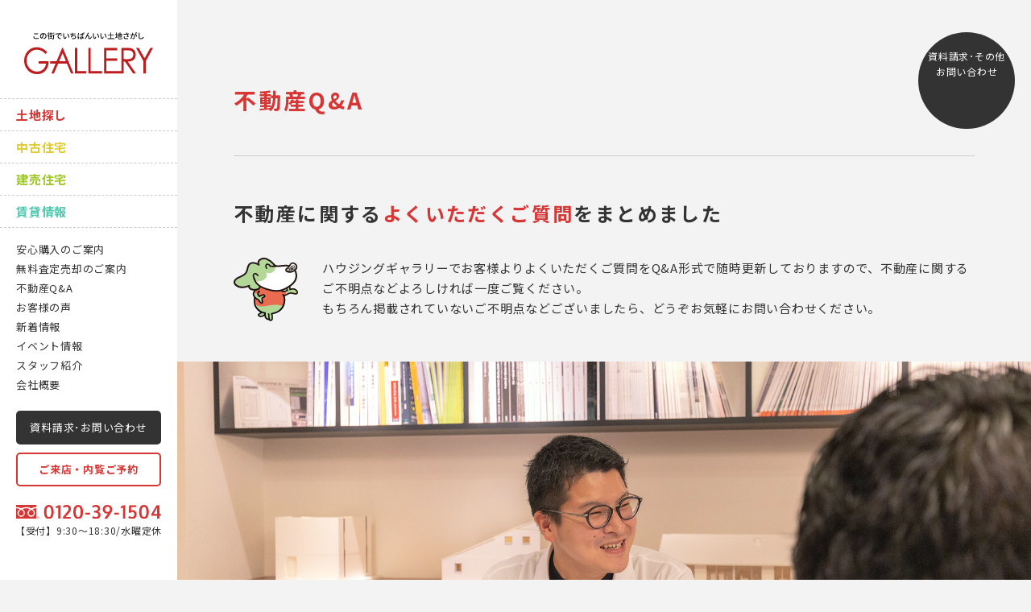

--- FILE ---
content_type: text/html; charset=UTF-8
request_url: https://www.h-gallery.com/hudousanqa
body_size: 9589
content:
<!DOCTYPE html>
<!--[if IE 7]>
<html class="ie ie7" lang="ja">
<![endif]-->
<!--[if IE 8]>
<html class="ie ie8" lang="ja">
<![endif]-->
<!--[if !(IE 7) & !(IE 8)]><!-->
<html lang="ja">
<!--<![endif]-->
<head>
<meta charset="UTF-8" />
<meta name="viewport" content="width=device-width,initial-scale=1.0,minimum-scale=1.0">
<meta name="format-detection" content="telephone=no">
<!-- 意図しない電話番号リンクを禁止 -->
<link rel="stylesheet" href="https://www.h-gallery.com/wp-content/themes/h-gallery/css/ress.min.css">
<link rel="stylesheet" href="https://www.h-gallery.com/wp-content/themes/h-gallery/css/main.css?20251218094920">
<link rel="stylesheet" href="https://www.h-gallery.com/wp-content/themes/h-gallery/css/perfect-scrollbar.min.css">
<link rel="stylesheet" href="https://code.ionicframework.com/ionicons/2.0.1/css/ionicons.min.css">
<link href="https://fonts.googleapis.com/css2?family=Noto+Sans+JP:wght@400;700&display=swap" rel="stylesheet">
<script src="https://www.h-gallery.com/wp-content/themes/h-gallery/js/vendor/modernizr-2.8.3-respond-1.4.2.min.js"></script>
<noscript><style>*{visibility:visible}</style></noscript>

<link rel="apple-touch-icon" sizes="180x180" href="https://www.h-gallery.com/wp-content/themes/h-gallery/img/favicon/apple-touch-icon.png">
<link rel="icon" type="image/png" sizes="32x32" href="https://www.h-gallery.com/wp-content/themes/h-gallery/img/favicon/favicon-32x32.png">
<link rel="icon" type="image/png" sizes="16x16" href="https://www.h-gallery.com/wp-content/themes/h-gallery/img/favicon/favicon-16x16.png">
<link rel="manifest" href="https://www.h-gallery.com/wp-content/themes/h-gallery/img/favicon/site.webmanifest">
<link rel="mask-icon" href="https://www.h-gallery.com/wp-content/themes/h-gallery/img/favicon/safari-pinned-tab.svg" color="#be1d20">
<meta name="msapplication-TileColor" content="#be1d20">
<meta name="theme-color" content="#ffffff">
<meta name='robots' content='index, follow, max-image-preview:large, max-snippet:-1, max-video-preview:-1' />

	<!-- This site is optimized with the Yoast SEO plugin v25.6 - https://yoast.com/wordpress/plugins/seo/ -->
	<title>不動産Q＆A &#8211; ハウジングギャラリー</title>
	<link rel="next" href="/page/2" />
	<meta property="og:locale" content="ja_JP" />
	<meta property="og:type" content="website" />
	<meta property="og:site_name" content="ハウジングギャラリー" />
	<meta name="twitter:card" content="summary_large_image" />
	<script type="application/ld+json" class="yoast-schema-graph">{"@context":"https://schema.org","@graph":[{"@type":"WebSite","@id":"https://www.h-gallery.com/#website","url":"https://www.h-gallery.com/","name":"ハウジングギャラリー","description":"ハウジングギャラリーは、和歌山県御坊市・日高郡／有田市・有田郡に活動範囲を絞り、地域内の不動産、別荘、田舎暮らし物件情報を徹底的に収集しています。価格や条件の変更にも即座に対応し、新鮮な不動産情報をお届けしております。","potentialAction":[{"@type":"SearchAction","target":{"@type":"EntryPoint","urlTemplate":"https://www.h-gallery.com/?s={search_term_string}"},"query-input":{"@type":"PropertyValueSpecification","valueRequired":true,"valueName":"search_term_string"}}],"inLanguage":"ja"}]}</script>
	<!-- / Yoast SEO plugin. -->


<link rel='dns-prefetch' href='//ajax.googleapis.com' />
<link rel='dns-prefetch' href='//www.googletagmanager.com' />
<link rel="alternate" type="application/rss+xml" title="ハウジングギャラリー &raquo; 不動産Q＆A フィード" href="https://www.h-gallery.com/feed/" />
<script type="text/javascript">
/* <![CDATA[ */
window._wpemojiSettings = {"baseUrl":"https:\/\/s.w.org\/images\/core\/emoji\/15.0.3\/72x72\/","ext":".png","svgUrl":"https:\/\/s.w.org\/images\/core\/emoji\/15.0.3\/svg\/","svgExt":".svg","source":{"concatemoji":"https:\/\/www.h-gallery.com\/wp-includes\/js\/wp-emoji-release.min.js?ver=6.6.4"}};
/*! This file is auto-generated */
!function(i,n){var o,s,e;function c(e){try{var t={supportTests:e,timestamp:(new Date).valueOf()};sessionStorage.setItem(o,JSON.stringify(t))}catch(e){}}function p(e,t,n){e.clearRect(0,0,e.canvas.width,e.canvas.height),e.fillText(t,0,0);var t=new Uint32Array(e.getImageData(0,0,e.canvas.width,e.canvas.height).data),r=(e.clearRect(0,0,e.canvas.width,e.canvas.height),e.fillText(n,0,0),new Uint32Array(e.getImageData(0,0,e.canvas.width,e.canvas.height).data));return t.every(function(e,t){return e===r[t]})}function u(e,t,n){switch(t){case"flag":return n(e,"\ud83c\udff3\ufe0f\u200d\u26a7\ufe0f","\ud83c\udff3\ufe0f\u200b\u26a7\ufe0f")?!1:!n(e,"\ud83c\uddfa\ud83c\uddf3","\ud83c\uddfa\u200b\ud83c\uddf3")&&!n(e,"\ud83c\udff4\udb40\udc67\udb40\udc62\udb40\udc65\udb40\udc6e\udb40\udc67\udb40\udc7f","\ud83c\udff4\u200b\udb40\udc67\u200b\udb40\udc62\u200b\udb40\udc65\u200b\udb40\udc6e\u200b\udb40\udc67\u200b\udb40\udc7f");case"emoji":return!n(e,"\ud83d\udc26\u200d\u2b1b","\ud83d\udc26\u200b\u2b1b")}return!1}function f(e,t,n){var r="undefined"!=typeof WorkerGlobalScope&&self instanceof WorkerGlobalScope?new OffscreenCanvas(300,150):i.createElement("canvas"),a=r.getContext("2d",{willReadFrequently:!0}),o=(a.textBaseline="top",a.font="600 32px Arial",{});return e.forEach(function(e){o[e]=t(a,e,n)}),o}function t(e){var t=i.createElement("script");t.src=e,t.defer=!0,i.head.appendChild(t)}"undefined"!=typeof Promise&&(o="wpEmojiSettingsSupports",s=["flag","emoji"],n.supports={everything:!0,everythingExceptFlag:!0},e=new Promise(function(e){i.addEventListener("DOMContentLoaded",e,{once:!0})}),new Promise(function(t){var n=function(){try{var e=JSON.parse(sessionStorage.getItem(o));if("object"==typeof e&&"number"==typeof e.timestamp&&(new Date).valueOf()<e.timestamp+604800&&"object"==typeof e.supportTests)return e.supportTests}catch(e){}return null}();if(!n){if("undefined"!=typeof Worker&&"undefined"!=typeof OffscreenCanvas&&"undefined"!=typeof URL&&URL.createObjectURL&&"undefined"!=typeof Blob)try{var e="postMessage("+f.toString()+"("+[JSON.stringify(s),u.toString(),p.toString()].join(",")+"));",r=new Blob([e],{type:"text/javascript"}),a=new Worker(URL.createObjectURL(r),{name:"wpTestEmojiSupports"});return void(a.onmessage=function(e){c(n=e.data),a.terminate(),t(n)})}catch(e){}c(n=f(s,u,p))}t(n)}).then(function(e){for(var t in e)n.supports[t]=e[t],n.supports.everything=n.supports.everything&&n.supports[t],"flag"!==t&&(n.supports.everythingExceptFlag=n.supports.everythingExceptFlag&&n.supports[t]);n.supports.everythingExceptFlag=n.supports.everythingExceptFlag&&!n.supports.flag,n.DOMReady=!1,n.readyCallback=function(){n.DOMReady=!0}}).then(function(){return e}).then(function(){var e;n.supports.everything||(n.readyCallback(),(e=n.source||{}).concatemoji?t(e.concatemoji):e.wpemoji&&e.twemoji&&(t(e.twemoji),t(e.wpemoji)))}))}((window,document),window._wpemojiSettings);
/* ]]> */
</script>
<style id='wp-emoji-styles-inline-css' type='text/css'>

	img.wp-smiley, img.emoji {
		display: inline !important;
		border: none !important;
		box-shadow: none !important;
		height: 1em !important;
		width: 1em !important;
		margin: 0 0.07em !important;
		vertical-align: -0.1em !important;
		background: none !important;
		padding: 0 !important;
	}
</style>
<link rel='stylesheet' id='wp-block-library-css' href='https://www.h-gallery.com/wp-includes/css/dist/block-library/style.min.css?ver=6.6.4' type='text/css' media='all' />
<style id='classic-theme-styles-inline-css' type='text/css'>
/*! This file is auto-generated */
.wp-block-button__link{color:#fff;background-color:#32373c;border-radius:9999px;box-shadow:none;text-decoration:none;padding:calc(.667em + 2px) calc(1.333em + 2px);font-size:1.125em}.wp-block-file__button{background:#32373c;color:#fff;text-decoration:none}
</style>
<style id='global-styles-inline-css' type='text/css'>
:root{--wp--preset--aspect-ratio--square: 1;--wp--preset--aspect-ratio--4-3: 4/3;--wp--preset--aspect-ratio--3-4: 3/4;--wp--preset--aspect-ratio--3-2: 3/2;--wp--preset--aspect-ratio--2-3: 2/3;--wp--preset--aspect-ratio--16-9: 16/9;--wp--preset--aspect-ratio--9-16: 9/16;--wp--preset--color--black: #000000;--wp--preset--color--cyan-bluish-gray: #abb8c3;--wp--preset--color--white: #ffffff;--wp--preset--color--pale-pink: #f78da7;--wp--preset--color--vivid-red: #cf2e2e;--wp--preset--color--luminous-vivid-orange: #ff6900;--wp--preset--color--luminous-vivid-amber: #fcb900;--wp--preset--color--light-green-cyan: #7bdcb5;--wp--preset--color--vivid-green-cyan: #00d084;--wp--preset--color--pale-cyan-blue: #8ed1fc;--wp--preset--color--vivid-cyan-blue: #0693e3;--wp--preset--color--vivid-purple: #9b51e0;--wp--preset--gradient--vivid-cyan-blue-to-vivid-purple: linear-gradient(135deg,rgba(6,147,227,1) 0%,rgb(155,81,224) 100%);--wp--preset--gradient--light-green-cyan-to-vivid-green-cyan: linear-gradient(135deg,rgb(122,220,180) 0%,rgb(0,208,130) 100%);--wp--preset--gradient--luminous-vivid-amber-to-luminous-vivid-orange: linear-gradient(135deg,rgba(252,185,0,1) 0%,rgba(255,105,0,1) 100%);--wp--preset--gradient--luminous-vivid-orange-to-vivid-red: linear-gradient(135deg,rgba(255,105,0,1) 0%,rgb(207,46,46) 100%);--wp--preset--gradient--very-light-gray-to-cyan-bluish-gray: linear-gradient(135deg,rgb(238,238,238) 0%,rgb(169,184,195) 100%);--wp--preset--gradient--cool-to-warm-spectrum: linear-gradient(135deg,rgb(74,234,220) 0%,rgb(151,120,209) 20%,rgb(207,42,186) 40%,rgb(238,44,130) 60%,rgb(251,105,98) 80%,rgb(254,248,76) 100%);--wp--preset--gradient--blush-light-purple: linear-gradient(135deg,rgb(255,206,236) 0%,rgb(152,150,240) 100%);--wp--preset--gradient--blush-bordeaux: linear-gradient(135deg,rgb(254,205,165) 0%,rgb(254,45,45) 50%,rgb(107,0,62) 100%);--wp--preset--gradient--luminous-dusk: linear-gradient(135deg,rgb(255,203,112) 0%,rgb(199,81,192) 50%,rgb(65,88,208) 100%);--wp--preset--gradient--pale-ocean: linear-gradient(135deg,rgb(255,245,203) 0%,rgb(182,227,212) 50%,rgb(51,167,181) 100%);--wp--preset--gradient--electric-grass: linear-gradient(135deg,rgb(202,248,128) 0%,rgb(113,206,126) 100%);--wp--preset--gradient--midnight: linear-gradient(135deg,rgb(2,3,129) 0%,rgb(40,116,252) 100%);--wp--preset--font-size--small: 13px;--wp--preset--font-size--medium: 20px;--wp--preset--font-size--large: 36px;--wp--preset--font-size--x-large: 42px;--wp--preset--spacing--20: 0.44rem;--wp--preset--spacing--30: 0.67rem;--wp--preset--spacing--40: 1rem;--wp--preset--spacing--50: 1.5rem;--wp--preset--spacing--60: 2.25rem;--wp--preset--spacing--70: 3.38rem;--wp--preset--spacing--80: 5.06rem;--wp--preset--shadow--natural: 6px 6px 9px rgba(0, 0, 0, 0.2);--wp--preset--shadow--deep: 12px 12px 50px rgba(0, 0, 0, 0.4);--wp--preset--shadow--sharp: 6px 6px 0px rgba(0, 0, 0, 0.2);--wp--preset--shadow--outlined: 6px 6px 0px -3px rgba(255, 255, 255, 1), 6px 6px rgba(0, 0, 0, 1);--wp--preset--shadow--crisp: 6px 6px 0px rgba(0, 0, 0, 1);}:where(.is-layout-flex){gap: 0.5em;}:where(.is-layout-grid){gap: 0.5em;}body .is-layout-flex{display: flex;}.is-layout-flex{flex-wrap: wrap;align-items: center;}.is-layout-flex > :is(*, div){margin: 0;}body .is-layout-grid{display: grid;}.is-layout-grid > :is(*, div){margin: 0;}:where(.wp-block-columns.is-layout-flex){gap: 2em;}:where(.wp-block-columns.is-layout-grid){gap: 2em;}:where(.wp-block-post-template.is-layout-flex){gap: 1.25em;}:where(.wp-block-post-template.is-layout-grid){gap: 1.25em;}.has-black-color{color: var(--wp--preset--color--black) !important;}.has-cyan-bluish-gray-color{color: var(--wp--preset--color--cyan-bluish-gray) !important;}.has-white-color{color: var(--wp--preset--color--white) !important;}.has-pale-pink-color{color: var(--wp--preset--color--pale-pink) !important;}.has-vivid-red-color{color: var(--wp--preset--color--vivid-red) !important;}.has-luminous-vivid-orange-color{color: var(--wp--preset--color--luminous-vivid-orange) !important;}.has-luminous-vivid-amber-color{color: var(--wp--preset--color--luminous-vivid-amber) !important;}.has-light-green-cyan-color{color: var(--wp--preset--color--light-green-cyan) !important;}.has-vivid-green-cyan-color{color: var(--wp--preset--color--vivid-green-cyan) !important;}.has-pale-cyan-blue-color{color: var(--wp--preset--color--pale-cyan-blue) !important;}.has-vivid-cyan-blue-color{color: var(--wp--preset--color--vivid-cyan-blue) !important;}.has-vivid-purple-color{color: var(--wp--preset--color--vivid-purple) !important;}.has-black-background-color{background-color: var(--wp--preset--color--black) !important;}.has-cyan-bluish-gray-background-color{background-color: var(--wp--preset--color--cyan-bluish-gray) !important;}.has-white-background-color{background-color: var(--wp--preset--color--white) !important;}.has-pale-pink-background-color{background-color: var(--wp--preset--color--pale-pink) !important;}.has-vivid-red-background-color{background-color: var(--wp--preset--color--vivid-red) !important;}.has-luminous-vivid-orange-background-color{background-color: var(--wp--preset--color--luminous-vivid-orange) !important;}.has-luminous-vivid-amber-background-color{background-color: var(--wp--preset--color--luminous-vivid-amber) !important;}.has-light-green-cyan-background-color{background-color: var(--wp--preset--color--light-green-cyan) !important;}.has-vivid-green-cyan-background-color{background-color: var(--wp--preset--color--vivid-green-cyan) !important;}.has-pale-cyan-blue-background-color{background-color: var(--wp--preset--color--pale-cyan-blue) !important;}.has-vivid-cyan-blue-background-color{background-color: var(--wp--preset--color--vivid-cyan-blue) !important;}.has-vivid-purple-background-color{background-color: var(--wp--preset--color--vivid-purple) !important;}.has-black-border-color{border-color: var(--wp--preset--color--black) !important;}.has-cyan-bluish-gray-border-color{border-color: var(--wp--preset--color--cyan-bluish-gray) !important;}.has-white-border-color{border-color: var(--wp--preset--color--white) !important;}.has-pale-pink-border-color{border-color: var(--wp--preset--color--pale-pink) !important;}.has-vivid-red-border-color{border-color: var(--wp--preset--color--vivid-red) !important;}.has-luminous-vivid-orange-border-color{border-color: var(--wp--preset--color--luminous-vivid-orange) !important;}.has-luminous-vivid-amber-border-color{border-color: var(--wp--preset--color--luminous-vivid-amber) !important;}.has-light-green-cyan-border-color{border-color: var(--wp--preset--color--light-green-cyan) !important;}.has-vivid-green-cyan-border-color{border-color: var(--wp--preset--color--vivid-green-cyan) !important;}.has-pale-cyan-blue-border-color{border-color: var(--wp--preset--color--pale-cyan-blue) !important;}.has-vivid-cyan-blue-border-color{border-color: var(--wp--preset--color--vivid-cyan-blue) !important;}.has-vivid-purple-border-color{border-color: var(--wp--preset--color--vivid-purple) !important;}.has-vivid-cyan-blue-to-vivid-purple-gradient-background{background: var(--wp--preset--gradient--vivid-cyan-blue-to-vivid-purple) !important;}.has-light-green-cyan-to-vivid-green-cyan-gradient-background{background: var(--wp--preset--gradient--light-green-cyan-to-vivid-green-cyan) !important;}.has-luminous-vivid-amber-to-luminous-vivid-orange-gradient-background{background: var(--wp--preset--gradient--luminous-vivid-amber-to-luminous-vivid-orange) !important;}.has-luminous-vivid-orange-to-vivid-red-gradient-background{background: var(--wp--preset--gradient--luminous-vivid-orange-to-vivid-red) !important;}.has-very-light-gray-to-cyan-bluish-gray-gradient-background{background: var(--wp--preset--gradient--very-light-gray-to-cyan-bluish-gray) !important;}.has-cool-to-warm-spectrum-gradient-background{background: var(--wp--preset--gradient--cool-to-warm-spectrum) !important;}.has-blush-light-purple-gradient-background{background: var(--wp--preset--gradient--blush-light-purple) !important;}.has-blush-bordeaux-gradient-background{background: var(--wp--preset--gradient--blush-bordeaux) !important;}.has-luminous-dusk-gradient-background{background: var(--wp--preset--gradient--luminous-dusk) !important;}.has-pale-ocean-gradient-background{background: var(--wp--preset--gradient--pale-ocean) !important;}.has-electric-grass-gradient-background{background: var(--wp--preset--gradient--electric-grass) !important;}.has-midnight-gradient-background{background: var(--wp--preset--gradient--midnight) !important;}.has-small-font-size{font-size: var(--wp--preset--font-size--small) !important;}.has-medium-font-size{font-size: var(--wp--preset--font-size--medium) !important;}.has-large-font-size{font-size: var(--wp--preset--font-size--large) !important;}.has-x-large-font-size{font-size: var(--wp--preset--font-size--x-large) !important;}
:where(.wp-block-post-template.is-layout-flex){gap: 1.25em;}:where(.wp-block-post-template.is-layout-grid){gap: 1.25em;}
:where(.wp-block-columns.is-layout-flex){gap: 2em;}:where(.wp-block-columns.is-layout-grid){gap: 2em;}
:root :where(.wp-block-pullquote){font-size: 1.5em;line-height: 1.6;}
</style>
<link rel='stylesheet' id='contact-form-7-css' href='https://www.h-gallery.com/wp-content/plugins/contact-form-7/includes/css/styles.css?ver=6.0.6' type='text/css' media='all' />
<script type="text/javascript" src="https://ajax.googleapis.com/ajax/libs/jquery/1.11.3/jquery.min.js?ver=6.6.4" id="jquery-js"></script>

<!-- Site Kit によって追加された Google タグ（gtag.js）スニペット -->
<!-- Google アナリティクス スニペット (Site Kit が追加) -->
<script type="text/javascript" src="https://www.googletagmanager.com/gtag/js?id=G-4DB4XE5Q13" id="google_gtagjs-js" async></script>
<script type="text/javascript" id="google_gtagjs-js-after">
/* <![CDATA[ */
window.dataLayer = window.dataLayer || [];function gtag(){dataLayer.push(arguments);}
gtag("set","linker",{"domains":["www.h-gallery.com"]});
gtag("js", new Date());
gtag("set", "developer_id.dZTNiMT", true);
gtag("config", "G-4DB4XE5Q13");
 window._googlesitekit = window._googlesitekit || {}; window._googlesitekit.throttledEvents = []; window._googlesitekit.gtagEvent = (name, data) => { var key = JSON.stringify( { name, data } ); if ( !! window._googlesitekit.throttledEvents[ key ] ) { return; } window._googlesitekit.throttledEvents[ key ] = true; setTimeout( () => { delete window._googlesitekit.throttledEvents[ key ]; }, 5 ); gtag( "event", name, { ...data, event_source: "site-kit" } ); }; 
/* ]]> */
</script>
<meta name="generator" content="Site Kit by Google 1.166.0" /></head>
<body>
	<header id="cmn_hd">
		<h1 class="logo"><a href="https://www.h-gallery.com/"><img src="https://www.h-gallery.com/wp-content/themes/h-gallery/img/logo_hd.svg" alt="ハウジングギャラリー" width="160" height="52"></a></h1>
		<nav id="nav_main">	
			<ul class="main_menu">
				<li><a class="totisagasi" href="https://www.h-gallery.com/totisagasi">土地探し</a></li>
				<li><a class="tyukozyutaku" href="https://www.h-gallery.com/tyukozyutaku">中古住宅</a></li>
				<li><a class="sintikupuran" href="https://www.h-gallery.com/sintikupuran">建売住宅</a></li>
				<li><a class="tintai" href="https://www.h-gallery.com/tintai">賃貸情報</a></li>
			</ul>
			<ul class="sub_menu mt15">
				<li><a href="https://www.h-gallery.com/ansinkounyu">安心購入のご案内</a></li>
				<li><a href="https://www.h-gallery.com/baikyaku">無料査定売却のご案内</a></li>
				<li><a href="https://www.h-gallery.com/hudousanqa">不動産Q&A</a></li>
				<li><a href="https://www.h-gallery.com/okyakusamanokoe">お客様の声</a></li>
				<li><a href="https://www.h-gallery.com/news">新着情報</a></li>
				<li><a href="https://www.h-gallery.com/event">イベント情報</a></li>
				<li><a href="https://www.h-gallery.com/staff">スタッフ紹介</a></li>
				<li><a href="https://www.h-gallery.com/kaisyagaiyou">会社概要</a></li>
				<li class="sp"><a href="https://www.h-gallery.com/reservation">ご来店・内覧ご予約</a></li>
			</ul>
			<div class="contact">
				<a class="btn_link sml" href="https://www.h-gallery.com/otoiawase">資料請求･お問い合わせ</a>
				<a class="btn_link sml wh mt10" href="https://www.h-gallery.com/reservation">ご来店・内覧ご予約</a>
			</div>
			<div class="tel ac mt15">
				<a href="tel:0120-39-1504"><img src="https://www.h-gallery.com/wp-content/themes/h-gallery/img/free_dial.svg" alt="ハウジングギャラリー" width="180" height="17"></a>
				<div class="mt05 f12">【受付】9:30～18:30/水曜定休</div>
			</div>
		</nav>
		<div id="panel_btn">
			<span></span>
			<div class="menu">menu</div>
		</div>
	</header>
		<div class="contact_fixed_link">
		<a href="https://www.h-gallery.com/otoiawase">
			<i class="ion-email"></i>
			<p>資料請求･その他<br>お問い合わせ</p>
		</a>
	</div>
		<div class="contact_sp row jc_sb">
		<div class="contact">
			<a class="btn_link sml" href="https://www.h-gallery.com/otoiawase">資料請求･お問合せ</a>
		</div>
		<div class="tel ac">
			<a href="tel:0120-39-1504"><img src="https://www.h-gallery.com/wp-content/themes/h-gallery/img/free_dial.svg" alt="ハウジングギャラリー" width="180" height="17"></a>
			<div class="mt05 f11">9:30〜18:30/水曜定休</div>
		</div>
	</div>
	<div id="main">	<div class="inner">
		<h2 class="page_ttl">不動産Q&A</h2>
	</div>
	<div class="inner">
		<section class="mt50">
			<h2 class="section_ttl">不動産に関する<span class="red">よくいただくご質問</span>をまとめました</h2>
			<div class="page_desc row jc_sb">
				<div class="mascot"><img src="https://www.h-gallery.com/wp-content/themes/h-gallery/img/mascot_04.svg" alt="とっちーくん" width="80" height="79"></div>
				<p class="desc">
					ハウジングギャラリーでお客様よりよくいただくご質問をQ&A形式で随時更新しておりますので、不動産に関するご不明点などよろしければ一度ご覧ください。<br>
					もちろん掲載されていないご不明点などございましたら、どうぞお気軽にお問い合わせください。
				</p>
			</div>
		</section>
	</div>
	<div class="image_separator hudousanqa mt50"></div>
	<div class="inner">
		<section class="mt75 mt40_sp">
			<div class="qa_voice_list">
								<div class="qa_voice_list_each">
					<div class="qa_voice_ttl row ai_c jc_sb">
						<div class="icon"><i class="ion-chatbubbles"></i></div>
						<h2 class="red f20 bold">自己資金が少ないのですが、幾らぐらい必要でしょうか？</h2>
					</div>
					<div class="white_box">
						<p>自己資金とは、物件の購入に充当する頭金と諸費用の合計のことです。<br />
一般的に住宅ローンは物件価格の80％～90％程度が融資額の上限となりますので、物件価格の10％～20％は用意しておくのがベストでしょう。また、金融機関によっては100％ローンや諸費用ローンの利用ができることもございます。</p>
<p>お気軽に担当者までご相談ください。</p>
					</div>
				</div>
								<div class="qa_voice_list_each">
					<div class="qa_voice_ttl row ai_c jc_sb">
						<div class="icon"><i class="ion-chatbubbles"></i></div>
						<h2 class="red f20 bold">住まいの購入時の諸費用はどのくらいかかるものか教えてください。</h2>
					</div>
					<div class="white_box">
						<p>売買代金以外にかかる諸費用については、所有権移転費用、登録免許税、印紙税、不動産取得税、融資を利用する場合の事務手数料や保証料、また建物保険料、不動産業者を介した場合は仲介手数料もかかってきます。</p>
<p>一般的に売買代金の6％～8％程度が目安となります。</p>
					</div>
				</div>
								<div class="qa_voice_list_each">
					<div class="qa_voice_ttl row ai_c jc_sb">
						<div class="icon"><i class="ion-chatbubbles"></i></div>
						<h2 class="red f20 bold">最近転職したばかりなのですが、住宅ローンの利用はできますか？</h2>
					</div>
					<div class="white_box">
						<p>勤続年数1年以上が住宅ローンを利用できる目安となります。</p>
<p>それより短い場合でも住宅ローンを利用できる場合もあり、金融機関によって審査基準は異なりますので、まずは一度ご相談ください。</p>
					</div>
				</div>
								<div class="qa_voice_list_each">
					<div class="qa_voice_ttl row ai_c jc_sb">
						<div class="icon"><i class="ion-chatbubbles"></i></div>
						<h2 class="red f20 bold">ご近所に知られないように売却をお願いしたいのですが…</h2>
					</div>
					<div class="white_box">
						<p>広告や看板等の設置をせずに売却することも可能ですが、お客様の内見等もあるため、完全に知られないように売却ができる保証はありません。</p>
<p>どうしてもご近所に知られたくない場合は不動産業者に買取をしてもらう方法があります。一般のお客様に売却するよりは低い価格になりますが、早期に売却することができます。</p>
					</div>
				</div>
											</div>
			<div class="pager row jc_c ai_c mt35">
				<span aria-current="page" class="page-numbers current">1</span>
<a class="page-numbers" href="https://www.h-gallery.com/hudousanqa/page/2">2</a>
<a class="next page-numbers" href="https://www.h-gallery.com/hudousanqa/page/2">次のページへ</a>			</div>
		</section>
	</div>
<div class="inner">
	<div class="contact_box white_box mt80 ac">
		<h2 class="section_ttl mb10_sp"><span class="red">資料請求・お問い合わせ</span></h2>
		<p class="al_sp">和歌山県御坊市・日高郡周辺の不動産情報はお気軽にお問い合わせください</p>
		<div class="row mt45 mb10">
			<div class="fb_half">
				<h3 class="f18 bold">お電話でのお問い合わせ</h3>
				<div class="mt30">
					<a href="tel:0120-39-1504"><img src="https://www.h-gallery.com/wp-content/themes/h-gallery/img/free_dial.svg" alt="ハウジングギャラリー" width="274" height="25"></a>
					<div class="mt10 f12">【受付】9:30～18:30/水曜定休</div>
				</div>
			</div>
			<div class="fb_half">
				<h3 class="f18 bold">フォームでのお問い合わせ</h3>
				<div class="mt30">
					<a class="btn_link" href="https://www.h-gallery.com/otoiawase">お問い合わせフォーム</a>
				</div>
			</div>
		</div>
		<p class="al_sp mt40">ご来店・内覧ご予約は<a class="txt_link" href="https://www.h-gallery.com/reservation">こちらのフォーム</a>から受け付けております</p>
	</div>
</div>
<div class="gmap mt80">
	<iframe src="https://www.google.com/maps/embed?pb=!1m14!1m8!1m3!1d13247.911601252446!2d135.152602!3d33.890223!3m2!1i1024!2i768!4f13.1!3m3!1m2!1s0x0%3A0x9cddef5e1d49cf39!2zKOaciSnjg4_jgqbjgrjjg7PjgrDjgq7jg6Pjg6njg6rjg7w!5e0!3m2!1sja!2sjp!4v1600519623598!5m2!1sja!2sjp" width="100%" height="420" frameborder="0" style="border:0;" allowfullscreen="" aria-hidden="false" tabindex="0"></iframe>
</div>
<aside class="group_link inner">
	<ul class="row jc_c">
		<li class="col"><a href="https://relaif.com/" target="_blank"><img src="https://www.h-gallery.com/wp-content/themes/h-gallery/img/bnr_relaif.svg" alt="ReLaif リライフ" width="170" height="78"></a></li>
		<li class="col"><a href="https://3cri.com/" target="_blank"><img src="https://www.h-gallery.com/wp-content/themes/h-gallery/img/bnr_3cri.svg" alt="SANCRI サンクリ" width="170" height="78"></a></li>
		<li class="col"><a href="https://www.keyakidori.jp/" target="_blank"><img src="https://www.h-gallery.com/wp-content/themes/h-gallery/img/bnr_keyaki_real_estate.svg" alt="けやき通り不動産" width="170" height="78"></a></li>
		<li class="col"><a href="http://www.desie.jp/" target="_blank"><img src="https://www.h-gallery.com/wp-content/themes/h-gallery/img/bnr_desie.svg" alt="DesiE デザイエ" width="170" height="78"></a></li>
	</ul>
</aside>
<footer class="footer">
	<div class="inner row jc_sb ai_c">
		<div class="col row ai_c">
			<div class="row ai_c">
				<div class="logo">
					<a href="https://www.h-gallery.com/"><img src="https://www.h-gallery.com/wp-content/themes/h-gallery/img/logo_ft.svg" alt="ハウジングギャラリー" width="160" height="42"></a>
				</div>
				<ul class="sdgs col row jc_c">
					<li><img src="https://www.h-gallery.com/wp-content/themes/h-gallery/img/sdg_icon_11.png" alt="11 住み続けられるまちづくりを" width="76" height="76"></li>
					<li class="ml10"><img src="https://www.h-gallery.com/wp-content/themes/h-gallery/img/sdg_icon_12.png" alt="12 つくる責任 つかう責任" width="76" height="76"></li>
				</ul>
			</div>
			<div class="info">
				<div>有限会社ハウジングギャラリー</div>
				<address>〒644-0002 <br class="sp">和歌山県御坊市薗350-13</address>
				<div>TEL 0738-32-8500 / FAX 0738-23-2101</div>
				<div class="copyright">&copy; Housing Gallery</div>
			</div>
		</div>
		<ul class="sns_link col row jc_c">
			<li><a href="https://www.instagram.com/gallery0738/" target="_blank"><img src="https://www.h-gallery.com/wp-content/themes/h-gallery/img/bnr_instagram@2x.png" alt="ReLaif リライフ" width="140" height="64"></a></li>
			<li class="ml10"><a href="https://www.facebook.com/housinggallerygobo" target="_blank"><img src="https://www.h-gallery.com/wp-content/themes/h-gallery/img/bnr_facebook.svg" alt="SANCRI サンクリ" width="140" height="64"></a></li>
		</ul>
	</div>
</footer>
</div><!-- #main -->
<script type="text/javascript" src="https://www.h-gallery.com/wp-content/themes/h-gallery/js/vendor/perfect-scrollbar.jquery.min.js"></script>
<script>
	$(document).ready(function ($) {
	$('#cmn_hd #nav_main').perfectScrollbar({wheelPropagation: true});
});
</script>
<script src="https://www.h-gallery.com/wp-content/themes/h-gallery/js/vendor/jquery.waypoints.min.js"></script>
<script src="https://www.h-gallery.com/wp-content/themes/h-gallery/js/vendor/imagesloaded.pkgd.min.js"></script>
<script src="https://www.h-gallery.com/wp-content/themes/h-gallery/js/main.js"></script>
<script type="text/javascript" src="https://www.h-gallery.com/wp-includes/js/dist/hooks.min.js?ver=2810c76e705dd1a53b18" id="wp-hooks-js"></script>
<script type="text/javascript" src="https://www.h-gallery.com/wp-includes/js/dist/i18n.min.js?ver=5e580eb46a90c2b997e6" id="wp-i18n-js"></script>
<script type="text/javascript" id="wp-i18n-js-after">
/* <![CDATA[ */
wp.i18n.setLocaleData( { 'text direction\u0004ltr': [ 'ltr' ] } );
/* ]]> */
</script>
<script type="text/javascript" src="https://www.h-gallery.com/wp-content/plugins/contact-form-7/includes/swv/js/index.js?ver=6.0.6" id="swv-js"></script>
<script type="text/javascript" id="contact-form-7-js-translations">
/* <![CDATA[ */
( function( domain, translations ) {
	var localeData = translations.locale_data[ domain ] || translations.locale_data.messages;
	localeData[""].domain = domain;
	wp.i18n.setLocaleData( localeData, domain );
} )( "contact-form-7", {"translation-revision-date":"2025-04-11 06:42:50+0000","generator":"GlotPress\/4.0.1","domain":"messages","locale_data":{"messages":{"":{"domain":"messages","plural-forms":"nplurals=1; plural=0;","lang":"ja_JP"},"This contact form is placed in the wrong place.":["\u3053\u306e\u30b3\u30f3\u30bf\u30af\u30c8\u30d5\u30a9\u30fc\u30e0\u306f\u9593\u9055\u3063\u305f\u4f4d\u7f6e\u306b\u7f6e\u304b\u308c\u3066\u3044\u307e\u3059\u3002"],"Error:":["\u30a8\u30e9\u30fc:"]}},"comment":{"reference":"includes\/js\/index.js"}} );
/* ]]> */
</script>
<script type="text/javascript" id="contact-form-7-js-before">
/* <![CDATA[ */
var wpcf7 = {
    "api": {
        "root": "https:\/\/www.h-gallery.com\/wp-json\/",
        "namespace": "contact-form-7\/v1"
    }
};
/* ]]> */
</script>
<script type="text/javascript" src="https://www.h-gallery.com/wp-content/plugins/contact-form-7/includes/js/index.js?ver=6.0.6" id="contact-form-7-js"></script>
<script type="text/javascript" src="https://www.h-gallery.com/wp-content/plugins/google-site-kit/dist/assets/js/googlesitekit-events-provider-contact-form-7-40476021fb6e59177033.js" id="googlesitekit-events-provider-contact-form-7-js" defer></script>
<script type="text/javascript">
var gaJsHost = (("https:" == document.location.protocol) ? "https://ssl." : "http://www.");
document.write(unescape("%3Cscript src='" + gaJsHost + "google-analytics.com/ga.js' type='text/javascript'%3E%3C/script%3E"));
</script>
<script type="text/javascript">
try {
var pageTracker = _gat._getTracker("UA-9380031-1");
pageTracker._setDomainName(".h-gallery.com");
pageTracker._trackPageview();
} catch(err) {}</script>
</body>
</html>

--- FILE ---
content_type: text/css
request_url: https://www.h-gallery.com/wp-content/themes/h-gallery/css/main.css?20251218094920
body_size: 11457
content:
@charset "UTF-8";
::-moz-selection {
  background: #888;
  color: #fff;
  text-shadow: none; }

::selection {
  background: #888;
  color: #fff;
  text-shadow: none; }

ins {
  background-color: #888;
  color: #000;
  text-decoration: none; }

mark {
  background-color: #888;
  color: #000;
  font-style: italic;
  font-weight: bold; }

body {
  position: relative;
  overflow: hidden;
  width: 100%;
  height: 100%;
  background: #F3F3F3;
  -webkit-tap-highlight-color: rgba(0, 0, 0, 0); }
  @media screen and (max-width: 768px) {
    body {
      min-width: auto; } }

dt, dd {
  margin: 0;
  padding: 0; }

a:link, a:visited {
  color: #333;
  text-decoration: none;
  -webkit-transition: all 0.4s;
  -o-transition: all 0.4s;
  transition: all 0.4s; }
  a:link.cmn_link, a:visited.cmn_link {
    color: #53c4b4;
    text-decoration: underline; }
    a:link.cmn_link:hover, a:visited.cmn_link:hover {
      text-decoration: none; }

a:hover img {
  opacity: 0.6; }
  @media screen and (max-width: 768px) {
    a:hover img {
      opacity: 1; } }

img {
  opacity: 1;
  max-width: 100%;
  height: auto;
  -webkit-transition: all 0.4s;
  -o-transition: all 0.4s;
  transition: all 0.4s;
  -webkit-backface-visibility: hidden;
  backface-visibility: hidden; }
  img.pc {
    display: inline; }
    @media screen and (max-width: 768px) {
      img.pc {
        display: none; } }
  img.sp {
    display: none; }
    @media screen and (max-width: 768px) {
      img.sp {
        display: inline; } }

input[type=text],
input[type=tel],
input[type=email],
select,
textarea {
  background: #fff;
  padding: 14px 12px;
  border-radius: 5px;
  border: 1px solid #ccc;
  width: 100%;
  outline: none;
  -webkit-transition: all 0.4s;
  -o-transition: all 0.4s;
  transition: all 0.4s;
  -webkit-appearance: none; }
  input[type=text]:focus,
  input[type=tel]:focus,
  input[type=email]:focus,
  select:focus,
  textarea:focus {
    background: #fff7ee; }
  input[type=text].property,
  input[type=tel].property,
  input[type=email].property,
  select.property,
  textarea.property {
    width: 95%; }
    @media screen and (max-width: 768px) {
      input[type=text].property,
      input[type=tel].property,
      input[type=email].property,
      select.property,
      textarea.property {
        width: 100%; } }
  input[type=text].name, input[type=text].kana, input[type=text].mail, input[type=text].tel, input[type=text].fax,
  input[type=tel].name,
  input[type=tel].kana,
  input[type=tel].mail,
  input[type=tel].tel,
  input[type=tel].fax,
  input[type=email].name,
  input[type=email].kana,
  input[type=email].mail,
  input[type=email].tel,
  input[type=email].fax,
  select.name,
  select.kana,
  select.mail,
  select.tel,
  select.fax,
  textarea.name,
  textarea.kana,
  textarea.mail,
  textarea.tel,
  textarea.fax {
    max-width: 380px; }
    @media screen and (max-width: 768px) {
      input[type=text].name, input[type=text].kana, input[type=text].mail, input[type=text].tel, input[type=text].fax,
      input[type=tel].name,
      input[type=tel].kana,
      input[type=tel].mail,
      input[type=tel].tel,
      input[type=tel].fax,
      input[type=email].name,
      input[type=email].kana,
      input[type=email].mail,
      input[type=email].tel,
      input[type=email].fax,
      select.name,
      select.kana,
      select.mail,
      select.tel,
      select.fax,
      textarea.name,
      textarea.kana,
      textarea.mail,
      textarea.tel,
      textarea.fax {
        width: 100%; } }
  input[type=text].zip,
  input[type=tel].zip,
  input[type=email].zip,
  select.zip,
  textarea.zip {
    margin-right: 10px;
    max-width: 300px; }
    @media screen and (max-width: 768px) {
      input[type=text].zip,
      input[type=tel].zip,
      input[type=email].zip,
      select.zip,
      textarea.zip {
        width: 100%; } }
  @media screen and (max-width: 768px) {
    input[type=text],
    input[type=tel],
    input[type=email],
    select,
    textarea {
      padding: 10px 8px; } }

.select_box {
  position: relative; }
  .select_box:after {
    content: '\f3d0';
    position: absolute;
    top: 0;
    right: 15px;
    bottom: 0;
    margin: auto 0;
    height: 24px;
    font-family: "Ionicons"; }
    @media screen and (max-width: 768px) {
      .select_box:after {
        right: 10px;
        height: 18px; } }

textarea {
  width: 100%;
  height: 200px; }

::-webkit-input-placeholder, :placeholder-shown {
  color: #ccc; }

.txt_link, .pr_box .white_box a {
  color: #4FC9B1 !important;
  text-decoration: underline !important; }
  .txt_link:hover, .pr_box .white_box a:hover {
    text-decoration: none !important; }

.tolist {
  position: relative; }
  .tolist .tolist_link {
    position: absolute;
    top: 8px;
    right: 0; }
    @media screen and (max-width: 768px) {
      .tolist .tolist_link {
        top: 5px; } }

.cmn_list li {
  position: relative; }
  .cmn_list li:before {
    content: '・'; }

.inner {
  position: relative;
  margin: 0 auto;
  padding: 0 70px;
  max-width: 1220px; }
  .inner.narrower {
    max-width: 800px; }
  @media screen and (max-width: 768px) {
    .inner {
      padding: 0 20px; } }

.ds {
  -webkit-box-shadow: 0 10px 30px rgba(0, 0, 0, 0.15);
  box-shadow: 0 10px 30px rgba(0, 0, 0, 0.15); }

.bg {
  position: relative;
  background: rgba(0, 0, 0, 0.1); }

.white_box {
  position: relative;
  padding: 40px;
  border-radius: 8px;
  background: #fff; }
  .white_box.arw_left:before {
    content: '';
    position: absolute;
    top: 0;
    left: -16px;
    bottom: 0;
    margin: auto 0;
    width: 0;
    height: 0;
    border-style: solid;
    border-width: 12px 16px 12px 0;
    border-color: transparent #ffffff transparent transparent; }
  .white_box.arw_right:before {
    content: '';
    position: absolute;
    top: 0;
    right: -16px;
    bottom: 0;
    margin: auto 0;
    width: 0;
    height: 0;
    border-style: solid;
    border-width: 12px 0 12px 16px;
    border-color: transparent transparent transparent #ffffff; }
  @media screen and (max-width: 768px) {
    .white_box.arw_top_sp:before {
      content: '';
      position: absolute;
      top: -12px;
      right: 0;
      left: 0;
      margin: 0 auto;
      width: 0;
      height: 0;
      border-style: solid;
      border-width: 0 8px 12px 8px;
      border-color: transparent transparent #ffffff transparent; } }
  @media screen and (max-width: 768px) {
    .white_box {
      padding: 20px; } }

.cmn_table {
  width: 100%;
  border: 1px solid #ccc; }
  .cmn_table tr {
    border-top: 1px dotted #ccc;
    background: #fff; }
    .cmn_table tr:first-child {
      border-top: none; }
    .cmn_table tr th, .cmn_table tr td {
      padding: 15px 25px; }
      @media screen and (max-width: 768px) {
        .cmn_table tr th, .cmn_table tr td {
          display: block;
          padding: 10px;
          width: 100%; } }
    .cmn_table tr th {
      background: rgba(216, 53, 53, 0.1);
      font-weight: 500;
      text-align: left; }
    @media screen and (max-width: 768px) {
      .cmn_table tr {
        border-top: none; } }

.overlay {
  position: relative; }
  .overlay:before {
    content: '';
    position: absolute;
    top: 0;
    left: 0;
    width: 100%;
    height: 100%;
    background: rgba(0, 0, 0, 0.75); }

.btn_link, [type=submit] {
  display: -webkit-box;
  display: -ms-flexbox;
  display: flex;
  -webkit-box-align: center;
  -ms-flex-align: center;
  align-items: center;
  -webkit-box-pack: center;
  -ms-flex-pack: center;
  justify-content: center;
  overflow: hidden;
  margin: 0 auto;
  padding: 0 15px;
  width: 286px;
  height: 56px;
  border: 2px solid #333;
  border-radius: 5px;
  background: #333;
  color: #fff !important;
  font-size: 1.7rem;
  text-align: center;
  -webkit-transition: all 0.4s;
  -o-transition: all 0.4s;
  transition: all 0.4s;
  outline: none; }
  .btn_link:hover, [type=submit]:hover {
    background: none;
    color: #000 !important;
    cursor: pointer; }
  @media screen and (max-width: 768px) {
    .btn_link, [type=submit] {
      padding: 0 10px;
      width: 100%;
      height: 48px;
      border-radius: 4px;
      font-size: 1.3rem; } }
  .btn_link.sml, [type=submit].sml {
    width: inherit;
    height: 42px;
    font-size: 1.3rem; }
    @media screen and (max-width: 768px) {
      .btn_link.sml, [type=submit].sml {
        height: 38px;
        font-size: 1.2rem; } }
  .btn_link.wh, [type=submit].wh {
    border: 2px solid #D83535;
    background: #fff;
    color: #D83535 !important;
    font-weight: 700; }
    .btn_link.wh:hover, [type=submit].wh:hover {
      background: #D83535;
      color: #fff !important; }
  .btn_link.submit, [type=submit].submit {
    border: 2px solid #D83535;
    background: #D83535; }
    .btn_link.submit:hover, [type=submit].submit:hover {
      background: none;
      color: #D83535 !important; }
    @media screen and (max-width: 768px) {
      .btn_link.submit, [type=submit].submit {
        width: 100%; } }

.cmn_dl.contact_form dd {
  -ms-flex-preferred-size: calc(100% - 210px);
  flex-basis: calc(100% - 210px);
  max-width: calc(100% - 210px); }
  @media screen and (max-width: 768px) {
    .cmn_dl.contact_form dd .grid1of3 {
      margin-top: 10px; } }
  @media screen and (max-width: 768px) {
    .cmn_dl.contact_form dd .grid1of4 {
      margin-top: 10px;
      margin-right: calc(8% / 3);
      width: 23% !important; }
      .cmn_dl.contact_form dd .grid1of4:nth-child(4n) {
        margin-right: 0; } }
  @media screen and (max-width: 768px) {
    .cmn_dl.contact_form dd {
      -ms-flex-preferred-size: 100%;
      flex-basis: 100%;
      max-width: 100%;
      margin-top: 10px;
      padding: 0 0 20px; } }

.cmn_dl dl {
  padding: 25px 30px;
  border-bottom: 1px dotted #ccc; }
  .cmn_dl dl:first-child {
    padding: 0 30px 25px; }
    @media screen and (max-width: 768px) {
      .cmn_dl dl:first-child {
        padding: 0; }
        .cmn_dl dl:first-child dt {
          padding: 0; } }
  @media screen and (max-width: 768px) {
    .cmn_dl dl dt {
      display: block;
      padding: 15px 0 0;
      width: 100%;
      border-bottom: none; } }
  .cmn_dl dl dd.textarea {
    width: 1010px; }
  @media screen and (max-width: 768px) {
    .cmn_dl dl dd {
      display: block;
      padding: 0 0 15px;
      width: 100%; } }
  @media screen and (max-width: 768px) {
    .cmn_dl dl {
      padding: 0; } }

.tmb_hover {
  position: relative;
  overflow: hidden; }
  .tmb_hover:hover {
    cursor: pointer; }
    .tmb_hover:hover img {
      opacity: 1;
      -webkit-transform: scale(1.1);
      -ms-transform: scale(1.1);
      transform: scale(1.1); }
  .tmb_hover img {
    display: inline-block;
    width: 100%;
    background: #fff;
    /*マウスオーバー時のがたつき解消*/
    -webkit-backface-visibility: hidden;
    backface-visibility: hidden;
    -webkit-transform: scale(1);
    -ms-transform: scale(1);
    transform: scale(1);
    -webkit-transition: all 0.4s;
    -o-transition: all 0.4s;
    transition: all 0.4s; }

.cat_icon {
  display: inline-block;
  padding: 0 6px;
  border-radius: 3px;
  background: #333;
  color: #fff;
  font-size: 1.2rem;
  text-align: center; }
  .cat_icon.totisagasi {
    background: #D83535; }
  .cat_icon.tyukozyutaku {
    background: #E0CB32; }
  .cat_icon.sintikupuran {
    background: #9EC927; }
  .cat_icon.tintai {
    background: #4FC9B1; }
  @media screen and (max-width: 768px) {
    .cat_icon {
      padding: 0 4px;
      border-radius: 2px;
      font-size: 1.1rem; } }

.fade_content {
  visibility: hidden;
  position: relative; }

.animated {
  visibility: visible;
  will-change: animation; }
  .animated.fadeinscale {
    -webkit-animation: fadeinscale 1.5s ease-out 0.4s 1 normal both;
    animation: fadeinscale 1.5s ease-out 0.4s 1 normal both; }
  .animated.fadetotop {
    -webkit-animation: fadetotop 0.5s ease-out 0.4s 1 normal both;
    animation: fadetotop 0.5s ease-out 0.4s 1 normal both; }
    .animated.fadetotop .delay:nth-child(1n) {
      -webkit-animation: fadetotop 0.5s ease-out 0.6s 1 normal both;
      animation: fadetotop 0.5s ease-out 0.6s 1 normal both; }
    .animated.fadetotop .delay:nth-child(2n) {
      -webkit-animation: fadetotop 0.5s ease-out 0.8s 1 normal both;
      animation: fadetotop 0.5s ease-out 0.8s 1 normal both; }
    .animated.fadetotop .delay:nth-child(3n) {
      -webkit-animation: fadetotop 0.5s ease-out 1s 1 normal both;
      animation: fadetotop 0.5s ease-out 1s 1 normal both; }
    .animated.fadetotop .delay:nth-child(4n) {
      -webkit-animation: fadetotop 0.5s ease-out 1.2s 1 normal both;
      animation: fadetotop 0.5s ease-out 1.2s 1 normal both; }
    .animated.fadetotop .delay:nth-child(5n) {
      -webkit-animation: fadetotop 0.5s ease-out 1.4s 1 normal both;
      animation: fadetotop 0.5s ease-out 1.4s 1 normal both; }
    .animated.fadetotop .delay:nth-child(6n) {
      -webkit-animation: fadetotop 0.5s ease-out 1.6s 1 normal both;
      animation: fadetotop 0.5s ease-out 1.6s 1 normal both; }
  .animated.fadetoright {
    -webkit-animation: fadetoright 0.5s ease-out 0.4s 1 normal both;
    animation: fadetoright 0.5s ease-out 0.4s 1 normal both; }

@-webkit-keyframes fadetotop {
  0% {
    -webkit-transform: translateY(14px);
    transform: translateY(14px);
    opacity: 0; }
  to {
    -webkit-transform: translateY(0);
    transform: translateY(0);
    opacity: 1; } }

@keyframes fadetotop {
  0% {
    -webkit-transform: translateY(14px);
    transform: translateY(14px);
    opacity: 0; }
  to {
    -webkit-transform: translateY(0);
    transform: translateY(0);
    opacity: 1; } }

@-webkit-keyframes fadetoright {
  0% {
    -webkit-transform: translateX(-14px);
    transform: translateX(-14px);
    opacity: 0; }
  to {
    -webkit-transform: translateX(0);
    transform: translateX(0);
    opacity: 1; } }

@keyframes fadetoright {
  0% {
    -webkit-transform: translateX(-14px);
    transform: translateX(-14px);
    opacity: 0; }
  to {
    -webkit-transform: translateX(0);
    transform: translateX(0);
    opacity: 1; } }

@-webkit-keyframes fadeinscale {
  0% {
    -webkit-transform: scale(1.04);
    transform: scale(1.04);
    opacity: 0; }
  to {
    -webkit-transform: scale(1);
    transform: scale(1);
    opacity: 1; } }

@keyframes fadeinscale {
  0% {
    -webkit-transform: scale(1.04);
    transform: scale(1.04);
    opacity: 0; }
  to {
    -webkit-transform: scale(1);
    transform: scale(1);
    opacity: 1; } }

@media screen and (max-width: 768px) {
  .no_animated {
    -webkit-animation-name: none !important;
    animation-name: none !important;
    -webkit-animation-fill-mode: none !important;
    animation-fill-mode: none !important; } }

#cmn_hd {
  z-index: 99;
  position: fixed;
  top: 0;
  left: 0;
  width: 220px;
  height: 100%;
  background: #fff; }
  #cmn_hd .logo {
    margin: 40px auto 30px;
    width: 160px; }
    @media screen and (max-width: 980px) {
      #cmn_hd .logo {
        margin: 8px 0 0 20px;
        width: 134px; } }
  #cmn_hd #nav_main {
    z-index: 99;
    position: relative;
    padding-bottom: 30px;
    height: calc(100% - 122px); }
    #cmn_hd #nav_main .main_menu li {
      border-top: 1px dashed #ccc; }
      #cmn_hd #nav_main .main_menu li:last-child {
        border-bottom: 1px dashed #ccc; }
      #cmn_hd #nav_main .main_menu li a {
        display: block;
        padding: 7px 20px;
        width: 100%;
        font-weight: 700; }
        #cmn_hd #nav_main .main_menu li a.totisagasi {
          color: #D83535; }
        #cmn_hd #nav_main .main_menu li a.tyukozyutaku {
          color: #E0CB32; }
        #cmn_hd #nav_main .main_menu li a.sintikupuran {
          color: #9EC927; }
        #cmn_hd #nav_main .main_menu li a.tintai {
          color: #4FC9B1; }
        #cmn_hd #nav_main .main_menu li a:hover {
          opacity: 0.7; }
        @media screen and (max-width: 980px) {
          #cmn_hd #nav_main .main_menu li a {
            padding: 10px 20px; } }
    #cmn_hd #nav_main .sub_menu li a {
      display: block;
      padding: 1px 20px;
      font-size: 1.3rem; }
      #cmn_hd #nav_main .sub_menu li a:hover {
        opacity: 0.7; }
      @media screen and (max-width: 980px) {
        #cmn_hd #nav_main .sub_menu li a {
          padding: 4px 20px; } }
    @media screen and (max-width: 980px) {
      #cmn_hd #nav_main {
        z-index: 200;
        visibility: hidden;
        opacity: 0;
        position: fixed;
        left: 0;
        top: 60px;
        overflow-y: auto;
        width: 100%;
        height: 100%;
        background: #fff;
        -webkit-transition: all 0.4s;
        -o-transition: all 0.4s;
        transition: all 0.4s; } }
  #cmn_hd #panel_btn {
    display: none; }
    @media screen and (max-width: 980px) {
      #cmn_hd #panel_btn {
        display: block;
        position: absolute;
        top: 10px;
        right: 10px;
        width: 42px;
        height: 42px;
        border-radius: 4px;
        background: #eee;
        cursor: pointer; }
        #cmn_hd #panel_btn span {
          display: block;
          position: absolute;
          top: 15px;
          left: 11px;
          width: 20px;
          height: 2px;
          background: #333;
          -webkit-transition: all 0.4s;
          -o-transition: all 0.4s;
          transition: all 0.4s; }
          #cmn_hd #panel_btn span:before, #cmn_hd #panel_btn span:after {
            display: block;
            content: "";
            position: absolute;
            top: 50%;
            left: 0;
            width: 20px;
            height: 2px;
            background: #333;
            -webkit-transition: all 0.2s ease-in;
            -o-transition: all 0.2s ease-in;
            transition: all 0.2s ease-in; }
          #cmn_hd #panel_btn span:before {
            margin-top: -7px; }
          #cmn_hd #panel_btn span:after {
            margin-top: 5px; }
        #cmn_hd #panel_btn .menu {
          position: absolute;
          right: 0;
          bottom: 2px;
          left: 0;
          font-size: 1.0rem;
          text-align: center; } }
  #cmn_hd .contact {
    margin: 20px 20px 0;
    text-align: center; }
    @media screen and (max-width: 980px) {
      #cmn_hd .contact {
        display: none; } }
  @media screen and (max-width: 980px) {
    #cmn_hd .tel {
      display: none; } }
  #cmn_hd .copyright {
    font-size: 1rem;
    text-align: center; }
    @media screen and (max-width: 980px) {
      #cmn_hd .copyright {
        display: none; } }
  @media screen and (max-width: 980px) {
    #cmn_hd {
      overflow: visible;
      width: 100%;
      height: 60px; } }

.nav_open {
  position: relative; }
  .nav_open #cmn_hd #panel_btn span {
    background: transparent; }
    .nav_open #cmn_hd #panel_btn span:before, .nav_open #cmn_hd #panel_btn span:after {
      margin-top: 0; }
    .nav_open #cmn_hd #panel_btn span:before {
      -webkit-transform: rotate(-45deg);
      -ms-transform: rotate(-45deg);
      transform: rotate(-45deg); }
    .nav_open #cmn_hd #panel_btn span:after {
      -webkit-transform: rotate(-135deg);
      -ms-transform: rotate(-135deg);
      transform: rotate(-135deg); }
  .nav_open #cmn_hd #nav_main {
    visibility: visible;
    opacity: 1; }

.contact_fixed_link {
  z-index: 99;
  position: fixed;
  top: 40px;
  right: 20px; }
  .contact_fixed_link a {
    display: block;
    width: 120px;
    height: 120px;
    border-radius: 50%;
    background: #333;
    color: #fff;
    font-size: 1.2rem;
    text-align: center;
    line-height: 1.6; }
    .contact_fixed_link a i {
      display: block;
      padding-top: 20px;
      font-size: 3rem;
      line-height: 1.2; }
    .contact_fixed_link a:hover {
      opacity: 0.6; }
    @media screen and (max-width: 980px) {
      .contact_fixed_link a {
        display: none; } }

.contact_sp {
  display: none !important; }
  @media screen and (max-width: 980px) {
    .contact_sp {
      z-index: 999;
      display: -webkit-box !important;
      display: -ms-flexbox !important;
      display: flex !important;
      position: fixed;
      bottom: 0;
      left: 0;
      padding: 10px 12px;
      width: 100%;
      background: #fff; }
      .contact_sp .contact, .contact_sp .tel {
        -ms-flex-preferred-size: 50%;
        flex-basis: 50%;
        max-width: 50%; }
      .contact_sp .contact {
        -ms-flex-preferred-size: 47%;
        flex-basis: 47%;
        max-width: 47%; } }

#main {
  position: relative;
  margin-left: 220px; }
  @media screen and (max-width: 980px) {
    #main {
      margin-left: 0; } }

.contact_box {
  position: relative; }
  .contact_box:before {
    content: '';
    position: absolute;
    top: 40px;
    right: 40px;
    width: 100px;
    height: 100px;
    background: url(../img/mascot_02.svg);
    background-size: 100px 100px; }
    @media screen and (max-width: 768px) {
      .contact_box:before {
        top: 60px;
        right: 20px;
        width: 50px;
        height: 50px;
        background-size: 50px 50px; } }
  @media screen and (max-width: 768px) {
    .contact_box p {
      width: calc(100% - 50px); } }
  .contact_box .fb_half:first-child {
    border-right: 1px solid #ccc; }
    @media screen and (max-width: 768px) {
      .contact_box .fb_half:first-child {
        margin-bottom: 20px;
        padding-right: 0;
        padding-bottom: 25px;
        border-right: none;
        border-bottom: 1px solid #ccc; } }

.gmap iframe {
  display: block; }
  @media screen and (max-width: 768px) {
    .gmap iframe {
      width: 100%;
      height: 300px !important; } }

.group_link {
  padding: 60px 0; }
  .group_link li.col {
    margin: 0 6px; }
    @media screen and (max-width: 768px) {
      .group_link li.col {
        margin: 6px;
        width: 35% !important; } }
  @media screen and (max-width: 768px) {
    .group_link {
      padding: 24px 0; } }

.footer {
  padding: 70px 0;
  background: #444;
  color: #fff; }
  @media screen and (max-width: 1270px) {
    .footer .col {
      width: 100%; }
      .footer .col img {
        width: 100% !important; } }
  .footer .logo {
    margin: 0 20px 0 0; }
    @media screen and (max-width: 1270px) {
      .footer .logo {
        margin: 0 auto;
        padding-right: 20px;
        width: 198px; } }
  @media screen and (max-width: 1270px) {
    .footer .sdgs {
      margin-top: 15px; }
      .footer .sdgs li {
        width: 17.5%; } }
  .footer .info {
    margin-left: 20px;
    padding-left: 20px;
    border-left: 1px solid #fff;
    font-size: 1.1rem; }
    .footer .info .copyright {
      margin-top: 5px;
      font-size: 1rem; }
    @media screen and (max-width: 1270px) {
      .footer .info {
        margin-top: 20px;
        padding-top: 15px;
        margin-left: 0;
        padding-left: 0;
        width: 100%;
        border-left: none;
        border-top: 1px solid #fff;
        text-align: center; } }
  @media screen and (max-width: 1270px) {
    .footer .sns_link {
      margin-top: 15px; }
      .footer .sns_link li {
        width: 38%; } }
  @media screen and (max-width: 1270px) {
    .footer {
      padding: 35px 0 85px; } }

.mv {
  z-index: 0;
  position: relative;
  width: 100%;
  height: 100vh;
  min-height: 700px;
  background: url(../img/bg_mv.jpg) no-repeat center center;
  background-size: cover;
  position: relative;
  /* Safari用のハックは、Chromeに適用されないようにする */ }
  .mv .mascot {
    position: absolute;
    top: 44px;
    left: 40px; }
    @media screen and (max-width: 768px) {
      .mv .mascot {
        top: inherit;
        bottom: 5px;
        left: 0;
        width: 50px;
        height: auto; } }
  .mv .mv_copy {
    width: 100%;
    max-width: 640px;
    height: 360px;
    border-radius: 8px;
    background: rgba(255, 255, 255, 0.9);
    text-align: center; }
    .mv .mv_copy .top_copy {
      font-size: 3.6rem;
      font-weight: 700;
      letter-spacing: 0.1em;
      line-height: 1.4; }
      .mv .mv_copy .top_copy span {
        position: relative; }
        .mv .mv_copy .top_copy span:before {
          content: '・';
          position: absolute;
          top: -18px;
          right: 0;
          left: 0;
          font-size: 2.6rem;
          text-align: center; }
          @media screen and (max-width: 768px) {
            .mv .mv_copy .top_copy span:before {
              top: -12px;
              font-size: 1.6rem; } }
      @media screen and (max-width: 768px) {
        .mv .mv_copy .top_copy {
          font-size: 2.1rem; } }
    .mv .mv_copy .bottom_copy {
      display: inline-block;
      position: relative;
      padding: 0 18px 0 28px;
      font-size: 5rem;
      font-weight: 700;
      -webkit-font-feature-settings: "palt";
      font-feature-settings: "palt";
      letter-spacing: 0.1em;
      line-height: 1.4; }
      .mv .mv_copy .bottom_copy:before {
        content: '';
        position: absolute;
        left: 0;
        bottom: 6px;
        width: 3px;
        height: 38px;
        background: #000;
        -webkit-transform: rotate(-22deg);
        -ms-transform: rotate(-22deg);
        transform: rotate(-22deg); }
        @media screen and (max-width: 768px) {
          .mv .mv_copy .bottom_copy:before {
            left: 8px;
            width: 2px;
            height: 28px; } }
      .mv .mv_copy .bottom_copy:after {
        content: '';
        position: absolute;
        right: 0;
        bottom: 6px;
        width: 3px;
        height: 38px;
        background: #000;
        -webkit-transform: rotate(22deg);
        -ms-transform: rotate(22deg);
        transform: rotate(22deg); }
        @media screen and (max-width: 768px) {
          .mv .mv_copy .bottom_copy:after {
            right: 8px;
            width: 2px;
            height: 28px; } }
      @media screen and (max-width: 768px) {
        .mv .mv_copy .bottom_copy {
          font-size: 3.2rem; } }
    .mv .mv_copy .search ul li {
      margin: 0 10px; }
      .mv .mv_copy .search ul li a {
        display: block;
        padding-top: 9px;
        width: 126px;
        height: 72px;
        border-radius: 5px;
        color: #fff;
        font-size: 2.2rem;
        font-weight: 700;
        text-align: center;
        line-height: 1.4; }
        .mv .mv_copy .search ul li a.totisagasi {
          background: #D83535; }
        .mv .mv_copy .search ul li a.tyukozyutaku {
          background: #E0CB32; }
        .mv .mv_copy .search ul li a.sintikupuran {
          background: #9EC927; }
        .mv .mv_copy .search ul li a.tintai {
          background: #4FC9B1; }
        .mv .mv_copy .search ul li a:hover {
          opacity: 0.7; }
        .mv .mv_copy .search ul li a span {
          display: block;
          font-size: 1.5rem; }
          .mv .mv_copy .search ul li a span i {
            margin-left: 5px;
            font-size: 1.6rem; }
            @media screen and (max-width: 768px) {
              .mv .mv_copy .search ul li a span i {
                font-size: 1.5rem; } }
          @media screen and (max-width: 768px) {
            .mv .mv_copy .search ul li a span {
              font-size: 1.4rem; } }
        @media screen and (max-width: 768px) {
          .mv .mv_copy .search ul li a {
            margin-bottom: 15px;
            padding-top: 12px;
            width: 100%;
            border-radius: 4px;
            font-size: 1.8rem; } }
      @media screen and (max-width: 768px) {
        .mv .mv_copy .search ul li {
          margin: 0 3%;
          width: 44%; } }
    @media screen and (max-width: 768px) {
      .mv .mv_copy p {
        margin-left: 60px;
        width: calc(100% - 60px);
        font-size: 1.2rem;
        text-align: left; } }
    @media screen and (max-width: 768px) {
      .mv .mv_copy {
        margin: 0 20px;
        padding: 0 20px; } }
  @media screen and (max-width: 768px) {
    .mv {
      min-height: auto; } }
  @supports (-webkit-touch-callout: none) {
    .mv {
      /* Safari用のハック */
      height: -webkit-fill-available; } }

.news_list .fb_half:first-child {
  padding-right: 39px;
  border-right: 1px solid #ccc; }
  @media screen and (max-width: 768px) {
    .news_list .fb_half:first-child {
      margin-bottom: 20px;
      padding-right: 0;
      padding-bottom: 25px;
      border-right: none;
      border-bottom: 1px solid #ccc; } }

.news_list .fb_half:last-child {
  padding-left: 40px; }
  @media screen and (max-width: 768px) {
    .news_list .fb_half:last-child {
      padding-left: 0; } }

.news_list li {
  margin-top: 10px; }
  .news_list li:first-child {
    margin-top: 0; }
  .news_list li dl dd {
    -ms-flex-preferred-size: calc(100% - 105px);
    flex-basis: calc(100% - 105px);
    max-width: calc(100% - 105px); }
    .news_list li dl dd .txt_link {
      color: #333 !important; }
    @media screen and (max-width: 768px) {
      .news_list li dl dd {
        -ms-flex-preferred-size: 100%;
        flex-basis: 100%;
        max-width: 100%; } }

.pickup_list .pickup_each {
  overflow: hidden;
  margin-bottom: 3%;
  border-radius: 5px;
  background: #fff; }
  .pickup_list .pickup_each figure {
    height: 220px; }
    .pickup_list .pickup_each figure .image {
      -ms-flex-preferred-size: 50%;
      flex-basis: 50%;
      max-width: 50%;
      position: relative;
      height: 100%;
      overflow: hidden; }
      .pickup_list .pickup_each figure .image img {
        width: auto;
        height: 100%;
        -o-object-fit: cover;
        object-fit: cover; }
        .pickup_list .pickup_each figure .image img.object-fit-img {
          font-family: 'object-fit: cover;'; }
    .pickup_list .pickup_each figure figcaption {
      -ms-flex-preferred-size: 50%;
      flex-basis: 50%;
      max-width: 50%;
      padding: 0 20px; }
      .pickup_list .pickup_each figure figcaption h3 {
        font-size: 2.2rem;
        font-weight: 700;
        line-height: 1.45455; }
        @media screen and (max-width: 768px) {
          .pickup_list .pickup_each figure figcaption h3 {
            font-size: 1.5rem;
            line-height: 1.36364; } }
      .pickup_list .pickup_each figure figcaption p {
        font-size: 1.4rem;
        line-height: 1.71429; }
        @media screen and (max-width: 768px) {
          .pickup_list .pickup_each figure figcaption p {
            font-size: 1.1rem;
            line-height: 1.42857; } }
      @media screen and (max-width: 768px) {
        .pickup_list .pickup_each figure figcaption {
          padding: 0 15px; } }
    @media screen and (max-width: 768px) {
      .pickup_list .pickup_each figure {
        height: 120px; } }
  @media screen and (max-width: 768px) {
    .pickup_list .pickup_each {
      margin-bottom: 15px; } }

.business_area {
  padding: 60px 0;
  width: 100%;
  background: url(../img/bg_erea.jpg) no-repeat;
  background-size: cover; }
  .business_area .inner {
    height: 100%; }
    @media screen and (max-width: 768px) {
      .business_area .inner .map {
        margin: 0 auto 14px;
        width: 136px; } }
    .business_area .inner .white_box {
      position: relative;
      -ms-flex-preferred-size: calc(100% - 220px);
      flex-basis: calc(100% - 220px);
      max-width: calc(100% - 220px);
      padding-right: 154px; }
      .business_area .inner .white_box:after {
        content: '';
        position: absolute;
        top: 0;
        right: 46px;
        bottom: 0;
        margin: auto 0;
        width: 100px;
        height: 110px;
        background: url(../img/mascot_03.svg) no-repeat;
        background-size: 100px 110px; }
        @media screen and (max-width: 768px) {
          .business_area .inner .white_box:after {
            top: 15px;
            right: 20px;
            bottom: inherit;
            width: 50px;
            height: 55px;
            background-size: 50px 55px; } }
      @media screen and (max-width: 768px) {
        .business_area .inner .white_box .mt10 {
          font-size: 1.1rem; } }
      @media screen and (max-width: 768px) {
        .business_area .inner .white_box {
          -ms-flex-preferred-size: 100%;
          flex-basis: 100%;
          max-width: 100%;
          padding-right: inherit; } }
  @media screen and (max-width: 768px) {
    .business_area {
      padding: 25px 0;
      height: auto; } }

@media screen and (max-width: 768px) {
  .page_desc .mascot {
    margin: 0 auto;
    width: 60px; } }

.page_desc .desc {
  -ms-flex-preferred-size: calc(100% - 110px);
  flex-basis: calc(100% - 110px); }
  @media screen and (max-width: 768px) {
    .page_desc .desc {
      margin-top: 10px;
      -ms-flex-preferred-size: 100%;
      flex-basis: 100%; } }

.image_separator {
  width: 100%;
  height: 440px;
  background-position: center center;
  background-size: cover; }
  .image_separator.ansinkounyu {
    background-image: url(../img/image_separator_ansinkounyu.jpg); }
  .image_separator.baikyaku {
    background-image: url(../img/image_separator_baikyaku.jpg); }
  .image_separator.hudousanqa {
    background-image: url(../img/image_separator_hudousanqa.jpg); }
  .image_separator.okyakusamanokoe {
    background-image: url(../img/image_separator_okyakusamanokoe.jpg); }
  .image_separator.staff {
    background-image: url(../img/image_separator_staff.jpg); }
  .image_separator.kaisyagaiyou {
    background-image: url(../img/image_separator_kaisyagaiyou.jpg); }
  @media screen and (max-width: 768px) {
    .image_separator {
      height: 240px; } }

.cat_btn_link > ul > .cat-item > a {
  display: inline-block;
  margin-top: 40px;
  color: #D83535;
  font-size: 1.6rem;
  text-decoration: underline; }
  .cat_btn_link > ul > .cat-item > a:hover {
    text-decoration: none; }
  @media screen and (max-width: 768px) {
    .cat_btn_link > ul > .cat-item > a {
      margin-top: 20px;
      font-size: 1.5rem; } }

.cat_btn_link .children {
  display: -webkit-box;
  display: -ms-flexbox;
  display: flex;
  -ms-flex-wrap: wrap;
  flex-wrap: wrap; }
  .cat_btn_link .children .cat-item {
    margin: 16px -1px 0 0;
    padding: 0 12px;
    border-right: 1px solid #ccc;
    border-left: 1px solid #ccc; }
    .cat_btn_link .children .cat-item a {
      text-decoration: underline; }
      .cat_btn_link .children .cat-item a:hover {
        text-decoration: none; }
      @media screen and (max-width: 768px) {
        .cat_btn_link .children .cat-item a {
          font-size: 1.2rem; } }
    @media screen and (max-width: 768px) {
      .cat_btn_link .children .cat-item {
        margin: 8px -1px 0 0;
        padding: 0 6px; } }

.pager a.page-numbers, .pager .current {
  display: block;
  margin: 5px;
  padding: 7px 16px;
  border-radius: 5px;
  border: solid 2px #D83535;
  background: #fff;
  color: #D83535;
  font-size: 1.4rem;
  font-weight: 700; }
  @media screen and (max-width: 768px) {
    .pager a.page-numbers, .pager .current {
      margin: 3px;
      padding: 4px 8px;
      font-size: 1.2rem; } }

.pager a:hover, .pager .current {
  background: #D83535;
  color: #fff; }

.property_main .col img {
  border-radius: 5px; }

@media screen and (max-width: 1180px) {
  .property_main .col {
    margin-right: 0 !important;
    width: 100% !important; }
    .property_main .col:last-child {
      margin-top: 20px; }
    .property_main .col img {
      width: 100%; } }

.pr_box {
  margin: 0 auto;
  max-width: 860px; }
  .pr_box .white_box {
    -ms-flex-preferred-size: calc(100% - 180px);
    flex-basis: calc(100% - 180px);
    max-width: calc(100% - 180px); }
    @media screen and (max-width: 768px) {
      .pr_box .white_box {
        -webkit-box-ordinal-group: 3;
        -ms-flex-order: 2;
        order: 2;
        -ms-flex-preferred-size: 100%;
        flex-basis: 100%;
        max-width: 100%;
        margin-top: 20px; } }
  @media screen and (max-width: 768px) {
    .pr_box .mascot {
      -webkit-box-ordinal-group: 2;
      -ms-flex-order: 1;
      order: 1;
      margin: 0 auto;
      width: 60px; } }

.property_gallery.row .col {
  margin-bottom: calc(10% / 4); }
  .property_gallery.row .col img {
    border-radius: 5px; }
    @media screen and (max-width: 768px) {
      .property_gallery.row .col img {
        border-radius: 3px; } }
  @media screen and (max-width: 768px) {
    .property_gallery.row .col {
      margin-right: calc(8% / 3) !important;
      width: 23% !important; }
      .property_gallery.row .col:nth-child(4n) {
        margin-right: 0 !important; }
      .property_gallery.row .col:nth-child(5n) {
        margin-right: calc(8% / 3) !important; } }

.property_staff_list .property_staff_each {
  overflow: hidden;
  margin-bottom: calc(5.5% / 2);
  border-radius: 5px;
  background: #fff; }
  .property_staff_list .property_staff_each figure img {
    width: 100%; }
  .property_staff_list .property_staff_each figure figcaption {
    padding: 20px; }
    .property_staff_list .property_staff_each figure figcaption h3 {
      margin-top: 8px;
      font-size: 1.8rem;
      font-weight: 700;
      word-break: break-all; }
      .property_staff_list .property_staff_each figure figcaption h3 .ruby {
        margin-left: 10px;
        color: #D83535;
        font-size: 1.2rem;
        font-weight: 500; }
        @media screen and (max-width: 768px) {
          .property_staff_list .property_staff_each figure figcaption h3 .ruby {
            font-size: 1.1rem; } }
      @media screen and (max-width: 768px) {
        .property_staff_list .property_staff_each figure figcaption h3 {
          margin-top: 6px;
          font-size: 1.6rem;
          line-height: 1.5; } }
    .property_staff_list .property_staff_each figure figcaption .price {
      font-size: 1.8rem;
      font-weight: 700; }
      @media screen and (max-width: 768px) {
        .property_staff_list .property_staff_each figure figcaption .price {
          font-size: 1.6rem; } }
    .property_staff_list .property_staff_each figure figcaption .land_area {
      margin-top: 4px;
      font-size: 1.4rem;
      line-height: 1.71429; }
      @media screen and (max-width: 768px) {
        .property_staff_list .property_staff_each figure figcaption .land_area {
          font-size: 1.3rem; } }
    .property_staff_list .property_staff_each figure figcaption .sfaff_detail {
      margin-top: 10px;
      padding-top: 10px;
      border-top: 1px dotted #ccc;
      font-size: 1.4rem;
      line-height: 1.71429; }
      .property_staff_list .property_staff_each figure figcaption .sfaff_detail dt {
        display: inline;
        position: relative;
        color: #D83535;
        font-weight: 700; }
        .property_staff_list .property_staff_each figure figcaption .sfaff_detail dt:after {
          content: '：';
          color: #333; }
      .property_staff_list .property_staff_each figure figcaption .sfaff_detail dd {
        display: inline; }
      @media screen and (max-width: 768px) {
        .property_staff_list .property_staff_each figure figcaption .sfaff_detail {
          margin-top: 6px;
          padding-top: 6px;
          font-size: 1.3rem; } }
    @media screen and (max-width: 768px) {
      .property_staff_list .property_staff_each figure figcaption {
        padding: 15px 20px; } }
  @media screen and (max-width: 768px) {
    .property_staff_list .property_staff_each {
      margin-bottom: 0; } }

.flow_list .flow_list_each {
  margin-top: 30px; }
  .flow_list .flow_list_each:first-child {
    margin-top: 0; }
  .flow_list .flow_list_each .icon {
    width: 68px;
    height: 68px;
    border-radius: 50%;
    border: 2px solid #333;
    background: #fff;
    font-size: 3.2rem;
    text-align: center;
    line-height: 1.8;
    letter-spacing: 0; }
    @media screen and (max-width: 768px) {
      .flow_list .flow_list_each .icon {
        margin: 0 auto; } }
  .flow_list .flow_list_each .white_box {
    -ms-flex-preferred-size: calc(100% - 100px);
    flex-basis: calc(100% - 100px);
    max-width: calc(100% - 100px); }
    @media screen and (max-width: 768px) {
      .flow_list .flow_list_each .white_box .cat_icon {
        margin: 0 auto; } }
    .flow_list .flow_list_each .white_box h3 {
      margin-left: 10px; }
      @media screen and (max-width: 768px) {
        .flow_list .flow_list_each .white_box h3 {
          margin-top: 6px;
          margin-left: 0;
          width: 100%;
          text-align: center; } }
    @media screen and (max-width: 768px) {
      .flow_list .flow_list_each .white_box {
        margin-top: 20px;
        -ms-flex-preferred-size: 100%;
        flex-basis: 100%;
        max-width: 100%; } }
  @media screen and (max-width: 768px) {
    .flow_list .flow_list_each {
      margin-top: 20px; } }

.qa_voice_list .qa_voice_list_each {
  margin-top: 30px; }
  .qa_voice_list .qa_voice_list_each:first-child {
    margin-top: 0; }
  .qa_voice_list .qa_voice_list_each .qa_voice_ttl {
    padding: 15px 30px;
    border-top-right-radius: 8px;
    border-top-left-radius: 8px;
    background: rgba(216, 53, 53, 0.1); }
    .qa_voice_list .qa_voice_list_each .qa_voice_ttl .icon {
      -ms-flex-preferred-size: 68px;
      flex-basis: 68px;
      max-width: 68px;
      width: 68px;
      height: 68px;
      border-radius: 50%;
      border: 2px solid #333;
      background: #fff;
      font-size: 3.2rem;
      text-align: center;
      line-height: 1.8;
      letter-spacing: 0; }
      @media screen and (max-width: 768px) {
        .qa_voice_list .qa_voice_list_each .qa_voice_ttl .icon {
          -ms-flex-preferred-size: 50px;
          flex-basis: 50px;
          max-width: 50px;
          width: 50px;
          height: 50px;
          font-size: 2.4rem; } }
    .qa_voice_list .qa_voice_list_each .qa_voice_ttl .f20 {
      -ms-flex-preferred-size: calc(100% - 88px);
      flex-basis: calc(100% - 88px);
      max-width: calc(100% - 88px);
      margin-bottom: 0;
      line-height: 1.5; }
      @media screen and (max-width: 768px) {
        .qa_voice_list .qa_voice_list_each .qa_voice_ttl .f20 {
          -ms-flex-preferred-size: calc(100% - 62px);
          flex-basis: calc(100% - 62px);
          max-width: calc(100% - 62px); } }
    @media screen and (max-width: 768px) {
      .qa_voice_list .qa_voice_list_each .qa_voice_ttl {
        padding: 15px 20px; } }
  .qa_voice_list .qa_voice_list_each .white_box {
    padding: 30px;
    border-radius: inherit;
    border-bottom-right-radius: 8px;
    border-bottom-left-radius: 8px; }
    @media screen and (max-width: 768px) {
      .qa_voice_list .qa_voice_list_each .white_box {
        padding: 20px; } }
  @media screen and (max-width: 768px) {
    .qa_voice_list .qa_voice_list_each {
      margin-top: 20px; } }

.tel_link p {
  margin-left: 30px;
  padding-left: 30px;
  border-left: 1px dotted #ccc;
  -ms-flex-preferred-size: calc(100% - 290px);
  flex-basis: calc(100% - 290px);
  max-width: calc(100% - 290px); }
  .tel_link p .pc {
    display: inline-block; }
    @media screen and (max-width: 768px) {
      .tel_link p .pc {
        display: none; } }
  .tel_link p .sp {
    display: none; }
    @media screen and (max-width: 768px) {
      .tel_link p .sp {
        display: inline-block; } }
  @media screen and (max-width: 768px) {
    .tel_link p {
      margin-top: 13px;
      padding-top: 13px;
      margin-left: 0;
      padding-left: 0;
      border-top: 1px dotted #ccc;
      border-left: none;
      -ms-flex-preferred-size: 100%;
      flex-basis: 100%;
      max-width: 100%; } }

span.wpcf7-list-item {
  margin: 0 30px 0 0 !important; }
  @media screen and (max-width: 768px) {
    span.wpcf7-list-item {
      margin: 0 15px 0 0 !important; } }

.post_wrap {
  -webkit-box-align: start;
  -ms-flex-align: start;
  align-items: flex-start; }
  .post_wrap .post_list {
    -ms-flex-preferred-size: calc(100% - 370px);
    flex-basis: calc(100% - 370px);
    max-width: calc(100% - 370px); }
    .post_wrap .post_list .post_content {
      margin-top: 45px;
      padding-top: 45px;
      border-top: 1px dashed #ccc; }
      .post_wrap .post_list .post_content:first-child {
        margin-top: 0;
        padding-top: 0;
        border-top: none; }
      .post_wrap .post_list .post_content a {
        text-decoration: underline; }
        .post_wrap .post_list .post_content a:hover {
          text-decoration: none; }
      .post_wrap .post_list .post_content .section_ttl {
        margin-top: 8px; }
      @media screen and (max-width: 768px) {
        .post_wrap .post_list .post_content {
          margin-top: 20px;
          padding-top: 20px; } }
    @media screen and (max-width: 1080px) {
      .post_wrap .post_list {
        -ms-flex-preferred-size: 100%;
        flex-basis: 100%;
        max-width: 100%; } }
  .post_wrap .sidebar {
    -ms-flex-preferred-size: 340px;
    flex-basis: 340px;
    max-width: 340px; }
    .post_wrap .sidebar.white_box {
      padding: 40px 25px; }
      .post_wrap .sidebar.white_box .sidebar_navi {
        margin-top: 40px; }
        .post_wrap .sidebar.white_box .sidebar_navi:first-child {
          margin-top: 0; }
        .post_wrap .sidebar.white_box .sidebar_navi:last-child li {
          display: -webkit-box;
          display: -ms-flexbox;
          display: flex;
          -webkit-box-orient: vertical;
          -webkit-box-direction: normal;
          -ms-flex-direction: column;
          flex-direction: column; }
          .post_wrap .sidebar.white_box .sidebar_navi:last-child li a {
            -webkit-box-ordinal-group: 0;
            -ms-flex-order: -1;
            order: -1; }
          .post_wrap .sidebar.white_box .sidebar_navi:last-child li .post-date {
            -webkit-box-ordinal-group: -1;
            -ms-flex-order: -2;
            order: -2;
            display: block;
            color: #999; }
        .post_wrap .sidebar.white_box .sidebar_navi h4 {
          margin-bottom: 14px;
          padding-bottom: 10px;
          border-bottom: 1px dashed #ccc; }
          @media screen and (max-width: 768px) {
            .post_wrap .sidebar.white_box .sidebar_navi h4 {
              margin-bottom: 8px;
              padding-bottom: 6px; } }
        .post_wrap .sidebar.white_box .sidebar_navi li {
          margin-top: 10px; }
          .post_wrap .sidebar.white_box .sidebar_navi li:first-child {
            margin-top: 0; }
          .post_wrap .sidebar.white_box .sidebar_navi li a {
            text-decoration: underline; }
            .post_wrap .sidebar.white_box .sidebar_navi li a:hover {
              text-decoration: none; }
        @media screen and (max-width: 768px) {
          .post_wrap .sidebar.white_box .sidebar_navi {
            margin-top: 20px; } }
      @media screen and (max-width: 768px) {
        .post_wrap .sidebar.white_box {
          padding: 20px; } }
    @media screen and (max-width: 1080px) {
      .post_wrap .sidebar {
        margin-top: 30px;
        -ms-flex-preferred-size: 100%;
        flex-basis: 100%;
        max-width: 100%; } }

body {
  color: #333;
  font-family: "Noto Sans JP", "游ゴシック体", "Yu Gothic", YuGothic, "ヒラギノ角ゴシック Pro", "Hiragino Kaku Gothic Pro", "メイリオ", Meiryo, Osaka, "ＭＳ Ｐゴシック", "MS PGothic", sans-serif;
  font-size: 1.5rem;
  font-weight: 400;
  -webkit-font-smoothing: subpixel-antialiased;
  -moz-osx-font-smoothing: unset;
  line-height: 1.73333;
  letter-spacing: 0.05em; }
  @media screen and (max-width: 768px) {
    body {
      font-size: 1.3rem;
      line-height: 1.61538; } }
  @media only screen and (-webkit-min-device-pixel-ratio: 2), (-webkit-min-device-pixel-ratio: 2), (-o-min-device-pixel-ratio: 2/1), (min-resolution: 2dppx) {
    body {
      -webkit-font-smoothing: antialiased;
      -moz-osx-font-smoothing: grayscale; } }

.f11 {
  font-size: 1.1rem; }
  @media screen and (max-width: 768px) {
    .f11 {
      font-size: 1rem; } }

.f12 {
  font-size: 1.2rem; }
  @media screen and (max-width: 768px) {
    .f12 {
      font-size: 1.1rem; } }

.f13 {
  font-size: 1.3rem; }
  @media screen and (max-width: 768px) {
    .f13 {
      font-size: 1.2rem; } }

.f14 {
  font-size: 1.4rem;
  line-height: 1.71429; }
  @media screen and (max-width: 768px) {
    .f14 {
      font-size: 1.2rem; } }

.f16 {
  font-size: 1.6rem; }
  @media screen and (max-width: 768px) {
    .f16 {
      font-size: 1.4rem; } }

.f18 {
  font-size: 1.8rem; }
  @media screen and (max-width: 768px) {
    .f18 {
      font-size: 1.6rem;
      line-height: 1.5; } }

.f20 {
  font-size: 2rem; }
  @media screen and (max-width: 768px) {
    .f20 {
      font-size: 1.6rem;
      line-height: 1.5; } }

.red {
  color: #D83535; }

.bold {
  font-weight: 700; }

.price_number {
  margin: 0 5px;
  font-size: 3.2rem; }
  @media screen and (max-width: 768px) {
    .price_number {
      font-size: 2.4rem; } }

.price_note {
  margin-top: 15px;
  padding-top: 15px;
  border-top: 1px solid #ccc;
  font-size: 1.3rem; }
  @media screen and (max-width: 768px) {
    .price_note {
      font-size: 1.2rem; } }

.wpcf7 .wpcf7-not-valid-tip {
  margin: 5px 0 0;
  color: #D83535;
  font-size: 1.2rem; }

.wpcf7 .wpcf7-response-output {
  padding: 10px;
  font-size: 1.4rem;
  font-weight: 700;
  text-align: center; }

.wpcf7 .wpcf7-mail-sent-ok {
  border: 2px solid #197d18;
  color: #197d18; }

.wpcf7 .wpcf7-spam-blocked {
  border: 2px solid #ffac30;
  color: #ffac30; }

.wpcf7 .wpcf7-validation-errors, .wpcf7 .wpcf7-acceptance-missing {
  border: 2px solid #D83535;
  color: #D83535; }

.page_ttl {
  padding: 100px 0 45px;
  width: 100%;
  border-bottom: 1px solid #ccc;
  color: #D83535;
  font-size: 2.8rem;
  font-weight: 700;
  letter-spacing: 0.1em; }
  @media screen and (max-width: 768px) {
    .page_ttl {
      padding: 95px 0 20px;
      font-size: 2.2rem;
      letter-spacing: 0.05em; } }

.section_ttl {
  margin-bottom: 35px;
  font-size: 2.4rem;
  font-weight: 700;
  letter-spacing: 0.1em; }
  @media screen and (max-width: 768px) {
    .section_ttl {
      margin-bottom: 20px;
      font-size: 1.8rem;
      letter-spacing: 0.05em;
      line-height: 1.5; } }

.mt00 {
  margin-top: 0px !important; }

.pt00 {
  padding-top: 0px !important; }

.mt05 {
  margin-top: 5px !important; }

.pt05 {
  padding-top: 5px !important; }

.mt10 {
  margin-top: 10px !important; }

.pt10 {
  padding-top: 10px !important; }

.mt15 {
  margin-top: 15px !important; }

.pt15 {
  padding-top: 15px !important; }

.mt20 {
  margin-top: 20px !important; }

.pt20 {
  padding-top: 20px !important; }

.mt25 {
  margin-top: 25px !important; }

.pt25 {
  padding-top: 25px !important; }

.mt30 {
  margin-top: 30px !important; }

.pt30 {
  padding-top: 30px !important; }

.mt35 {
  margin-top: 35px !important; }

.pt35 {
  padding-top: 35px !important; }

.mt40 {
  margin-top: 40px !important; }

.pt40 {
  padding-top: 40px !important; }

.mt45 {
  margin-top: 45px !important; }

.pt45 {
  padding-top: 45px !important; }

.mt50 {
  margin-top: 50px !important; }

.pt50 {
  padding-top: 50px !important; }

.mt55 {
  margin-top: 55px !important; }

.pt55 {
  padding-top: 55px !important; }

.mt60 {
  margin-top: 60px !important; }

.pt60 {
  padding-top: 60px !important; }

.mt65 {
  margin-top: 65px !important; }

.pt65 {
  padding-top: 65px !important; }

.mt70 {
  margin-top: 70px !important; }

.pt70 {
  padding-top: 70px !important; }

.mt75 {
  margin-top: 75px !important; }

.pt75 {
  padding-top: 75px !important; }

.mt80 {
  margin-top: 80px !important; }

.pt80 {
  padding-top: 80px !important; }

.mt85 {
  margin-top: 85px !important; }

.pt85 {
  padding-top: 85px !important; }

.mt90 {
  margin-top: 90px !important; }

.pt90 {
  padding-top: 90px !important; }

.mt95 {
  margin-top: 95px !important; }

.pt95 {
  padding-top: 95px !important; }

.mt100 {
  margin-top: 100px !important; }

.pt100 {
  padding-top: 100px !important; }

.mt110 {
  margin-top: 110px !important; }

.pt110 {
  padding-top: 110px !important; }

.mt120 {
  margin-top: 120px !important; }

.pt120 {
  padding-top: 120px !important; }

.mt130 {
  margin-top: 130px !important; }

.pt130 {
  padding-top: 130px !important; }

.mt140 {
  margin-top: 140px !important; }

.pt140 {
  padding-top: 140px !important; }

@media screen and (max-width: 768px) {
  .mt05 {
    margin-top: 2.5px !important; }
  .pt05 {
    padding-top: 2.5px !important; }
  .mt10 {
    margin-top: 5px !important; }
  .pt10 {
    padding-top: 5px !important; }
  .mt15 {
    margin-top: 7.5px !important; }
  .pt15 {
    padding-top: 7.5px !important; }
  .mt20 {
    margin-top: 10px !important; }
  .pt20 {
    padding-top: 10px !important; }
  .mt25 {
    margin-top: 12.5px !important; }
  .pt25 {
    padding-top: 12.5px !important; }
  .mt30 {
    margin-top: 15px !important; }
  .pt30 {
    padding-top: 15px !important; }
  .mt35 {
    margin-top: 17.5px !important; }
  .pt35 {
    padding-top: 17.5px !important; }
  .mt40 {
    margin-top: 20px !important; }
  .pt40 {
    padding-top: 20px !important; }
  .mt45 {
    margin-top: 22.5px !important; }
  .pt45 {
    padding-top: 22.5px !important; }
  .mt50 {
    margin-top: 25px !important; }
  .pt50 {
    padding-top: 25px !important; }
  .mt55 {
    margin-top: 27.5px !important; }
  .pt55 {
    padding-top: 27.5px !important; }
  .mt60 {
    margin-top: 30px !important; }
  .pt60 {
    padding-top: 30px !important; }
  .mt65 {
    margin-top: 32.5px !important; }
  .pt65 {
    padding-top: 32.5px !important; }
  .mt70 {
    margin-top: 35px !important; }
  .pt70 {
    padding-top: 35px !important; }
  .mt75 {
    margin-top: 37.5px !important; }
  .pt75 {
    padding-top: 37.5px !important; }
  .mt80 {
    margin-top: 40px !important; }
  .pt80 {
    padding-top: 40px !important; }
  .mt85 {
    margin-top: 42.5px !important; }
  .pt85 {
    padding-top: 42.5px !important; }
  .mt90 {
    margin-top: 45px !important; }
  .pt90 {
    padding-top: 45px !important; }
  .mt95 {
    margin-top: 47.5px !important; }
  .pt95 {
    padding-top: 47.5px !important; }
  .mt100 {
    margin-top: 50px !important; }
  .pt100 {
    padding-top: 50px !important; }
  .mt110 {
    margin-top: 55px !important; }
  .pt110 {
    padding-top: 55px !important; }
  .mt120 {
    margin-top: 60px !important; }
  .pt120 {
    padding-top: 60px !important; }
  .mt130 {
    margin-top: 65px !important; }
  .pt130 {
    padding-top: 65px !important; }
  .mt140 {
    margin-top: 70px !important; }
  .pt140 {
    padding-top: 70px !important; }
  .mt00_sp {
    margin-top: 0px !important; }
  .pt00_sp {
    padding-top: 0px !important; }
  .mt05_sp {
    margin-top: 5px !important; }
  .pt05_sp {
    padding-top: 5px !important; }
  .mt10_sp {
    margin-top: 10px !important; }
  .pt10_sp {
    padding-top: 10px !important; }
  .mt15_sp {
    margin-top: 15px !important; }
  .pt15_sp {
    padding-top: 15px !important; }
  .mt20_sp {
    margin-top: 20px !important; }
  .pt20_sp {
    padding-top: 20px !important; }
  .mt25_sp {
    margin-top: 25px !important; }
  .pt25_sp {
    padding-top: 25px !important; }
  .mt30_sp {
    margin-top: 30px !important; }
  .pt30_sp {
    padding-top: 30px !important; }
  .mt35_sp {
    margin-top: 35px !important; }
  .pt35_sp {
    padding-top: 35px !important; }
  .mt40_sp {
    margin-top: 40px !important; }
  .pt40_sp {
    padding-top: 40px !important; }
  .mt45_sp {
    margin-top: 45px !important; }
  .pt45_sp {
    padding-top: 45px !important; }
  .mt50_sp {
    margin-top: 50px !important; }
  .pt50_sp {
    padding-top: 50px !important; }
  .mt55_sp {
    margin-top: 55px !important; }
  .pt55_sp {
    padding-top: 55px !important; }
  .mt60_sp {
    margin-top: 60px !important; }
  .pt60_sp {
    padding-top: 60px !important; }
  .mt65_sp {
    margin-top: 65px !important; }
  .pt65_sp {
    padding-top: 65px !important; }
  .mt70_sp {
    margin-top: 70px !important; }
  .pt70_sp {
    padding-top: 70px !important; }
  .mt75_sp {
    margin-top: 75px !important; }
  .pt75_sp {
    padding-top: 75px !important; }
  .mt80_sp {
    margin-top: 80px !important; }
  .pt80_sp {
    padding-top: 80px !important; }
  .mt85_sp {
    margin-top: 85px !important; }
  .pt85_sp {
    padding-top: 85px !important; }
  .mt90_sp {
    margin-top: 90px !important; }
  .pt90_sp {
    padding-top: 90px !important; }
  .mt95_sp {
    margin-top: 95px !important; }
  .pt95_sp {
    padding-top: 95px !important; }
  .mt100_sp {
    margin-top: 100px !important; }
  .pt100_sp {
    padding-top: 100px !important; }
  .mt110_sp {
    margin-top: 110px !important; }
  .pt110_sp {
    padding-top: 110px !important; }
  .mt120_sp {
    margin-top: 120px !important; }
  .pt120_sp {
    padding-top: 120px !important; }
  .mt130_sp {
    margin-top: 130px !important; }
  .pt130_sp {
    padding-top: 130px !important; }
  .mt140_sp {
    margin-top: 140px !important; }
  .pt140_sp {
    padding-top: 140px !important; } }

.mr00 {
  margin-right: 0px !important; }

.pr00 {
  padding-right: 0px !important; }

.mr05 {
  margin-right: 5px !important; }

.pr05 {
  padding-right: 5px !important; }

.mr10 {
  margin-right: 10px !important; }

.pr10 {
  padding-right: 10px !important; }

.mr15 {
  margin-right: 15px !important; }

.pr15 {
  padding-right: 15px !important; }

.mr20 {
  margin-right: 20px !important; }

.pr20 {
  padding-right: 20px !important; }

.mr25 {
  margin-right: 25px !important; }

.pr25 {
  padding-right: 25px !important; }

.mr30 {
  margin-right: 30px !important; }

.pr30 {
  padding-right: 30px !important; }

.mr35 {
  margin-right: 35px !important; }

.pr35 {
  padding-right: 35px !important; }

.mr40 {
  margin-right: 40px !important; }

.pr40 {
  padding-right: 40px !important; }

.mr45 {
  margin-right: 45px !important; }

.pr45 {
  padding-right: 45px !important; }

.mr50 {
  margin-right: 50px !important; }

.pr50 {
  padding-right: 50px !important; }

.mr55 {
  margin-right: 55px !important; }

.pr55 {
  padding-right: 55px !important; }

.mr60 {
  margin-right: 60px !important; }

.pr60 {
  padding-right: 60px !important; }

.mr65 {
  margin-right: 65px !important; }

.pr65 {
  padding-right: 65px !important; }

.mr70 {
  margin-right: 70px !important; }

.pr70 {
  padding-right: 70px !important; }

.mr75 {
  margin-right: 75px !important; }

.pr75 {
  padding-right: 75px !important; }

.mr80 {
  margin-right: 80px !important; }

.pr80 {
  padding-right: 80px !important; }

.mr85 {
  margin-right: 85px !important; }

.pr85 {
  padding-right: 85px !important; }

.mr90 {
  margin-right: 90px !important; }

.pr90 {
  padding-right: 90px !important; }

.mr95 {
  margin-right: 95px !important; }

.pr95 {
  padding-right: 95px !important; }

.mr100 {
  margin-right: 100px !important; }

.pr100 {
  padding-right: 100px !important; }

@media screen and (max-width: 768px) {
  .mr00_sp {
    margin-right: 0px !important; }
  .pr00_sp {
    padding-right: 0px !important; }
  .mr05_sp {
    margin-right: 5px !important; }
  .pr05_sp {
    padding-right: 5px !important; }
  .mr10_sp {
    margin-right: 10px !important; }
  .pr10_sp {
    padding-right: 10px !important; }
  .mr15_sp {
    margin-right: 15px !important; }
  .pr15_sp {
    padding-right: 15px !important; }
  .mr20_sp {
    margin-right: 20px !important; }
  .pr20_sp {
    padding-right: 20px !important; }
  .mr25_sp {
    margin-right: 25px !important; }
  .pr25_sp {
    padding-right: 25px !important; }
  .mr30_sp {
    margin-right: 30px !important; }
  .pr30_sp {
    padding-right: 30px !important; }
  .mr35_sp {
    margin-right: 35px !important; }
  .pr35_sp {
    padding-right: 35px !important; }
  .mr40_sp {
    margin-right: 40px !important; }
  .pr40_sp {
    padding-right: 40px !important; }
  .mr45_sp {
    margin-right: 45px !important; }
  .pr45_sp {
    padding-right: 45px !important; }
  .mr50_sp {
    margin-right: 50px !important; }
  .pr50_sp {
    padding-right: 50px !important; }
  .mr55_sp {
    margin-right: 55px !important; }
  .pr55_sp {
    padding-right: 55px !important; }
  .mr60_sp {
    margin-right: 60px !important; }
  .pr60_sp {
    padding-right: 60px !important; }
  .mr65_sp {
    margin-right: 65px !important; }
  .pr65_sp {
    padding-right: 65px !important; }
  .mr70_sp {
    margin-right: 70px !important; }
  .pr70_sp {
    padding-right: 70px !important; }
  .mr75_sp {
    margin-right: 75px !important; }
  .pr75_sp {
    padding-right: 75px !important; }
  .mr80_sp {
    margin-right: 80px !important; }
  .pr80_sp {
    padding-right: 80px !important; }
  .mr85_sp {
    margin-right: 85px !important; }
  .pr85_sp {
    padding-right: 85px !important; }
  .mr90_sp {
    margin-right: 90px !important; }
  .pr90_sp {
    padding-right: 90px !important; }
  .mr95_sp {
    margin-right: 95px !important; }
  .pr95_sp {
    padding-right: 95px !important; }
  .mr100_sp {
    margin-right: 100px !important; }
  .pr100_sp {
    padding-right: 100px !important; } }

.mb00 {
  margin-bottom: 0px !important; }

.pb00 {
  padding-bottom: 0px !important; }

.mb05 {
  margin-bottom: 5px !important; }

.pb05 {
  padding-bottom: 5px !important; }

.mb10 {
  margin-bottom: 10px !important; }

.pb10 {
  padding-bottom: 10px !important; }

.mb15 {
  margin-bottom: 15px !important; }

.pb15 {
  padding-bottom: 15px !important; }

.mb20 {
  margin-bottom: 20px !important; }

.pb20 {
  padding-bottom: 20px !important; }

.mb25 {
  margin-bottom: 25px !important; }

.pb25 {
  padding-bottom: 25px !important; }

.mb30 {
  margin-bottom: 30px !important; }

.pb30 {
  padding-bottom: 30px !important; }

.mb35 {
  margin-bottom: 35px !important; }

.pb35 {
  padding-bottom: 35px !important; }

.mb40 {
  margin-bottom: 40px !important; }

.pb40 {
  padding-bottom: 40px !important; }

.mb45 {
  margin-bottom: 45px !important; }

.pb45 {
  padding-bottom: 45px !important; }

.mb50 {
  margin-bottom: 50px !important; }

.pb50 {
  padding-bottom: 50px !important; }

.mb55 {
  margin-bottom: 55px !important; }

.pb55 {
  padding-bottom: 55px !important; }

.mb60 {
  margin-bottom: 60px !important; }

.pb60 {
  padding-bottom: 60px !important; }

.mb65 {
  margin-bottom: 65px !important; }

.pb65 {
  padding-bottom: 65px !important; }

.mb70 {
  margin-bottom: 70px !important; }

.pb70 {
  padding-bottom: 70px !important; }

.mb75 {
  margin-bottom: 75px !important; }

.pb75 {
  padding-bottom: 75px !important; }

.mb80 {
  margin-bottom: 80px !important; }

.pb80 {
  padding-bottom: 80px !important; }

.mb85 {
  margin-bottom: 85px !important; }

.pb85 {
  padding-bottom: 85px !important; }

.mb90 {
  margin-bottom: 90px !important; }

.pb90 {
  padding-bottom: 90px !important; }

.mb95 {
  margin-bottom: 95px !important; }

.pb95 {
  padding-bottom: 95px !important; }

.mb100 {
  margin-bottom: 100px !important; }

.pb100 {
  padding-bottom: 100px !important; }

.mb110 {
  margin-bottom: 110px !important; }

.pb110 {
  padding-bottom: 110px !important; }

.mb120 {
  margin-bottom: 120px !important; }

.pb120 {
  padding-bottom: 120px !important; }

.mb130 {
  margin-bottom: 130px !important; }

.pb130 {
  padding-bottom: 130px !important; }

.mb140 {
  margin-bottom: 140px !important; }

.pb140 {
  padding-bottom: 140px !important; }

@media screen and (max-width: 768px) {
  .mb00 {
    margin-bottom: 0px !important; }
  .pb00 {
    padding-bottom: 0px !important; }
  .mb05 {
    margin-bottom: 2.5px !important; }
  .pb05 {
    padding-bottom: 2.5px !important; }
  .mb10 {
    margin-bottom: 5px !important; }
  .pb10 {
    padding-bottom: 5px !important; }
  .mb15 {
    margin-bottom: 7.5px !important; }
  .pb15 {
    padding-bottom: 7.5px !important; }
  .mb20 {
    margin-bottom: 10px !important; }
  .pb20 {
    padding-bottom: 10px !important; }
  .mb25 {
    margin-bottom: 12.5px !important; }
  .pb25 {
    padding-bottom: 12.5px !important; }
  .mb30 {
    margin-bottom: 15px !important; }
  .pb30 {
    padding-bottom: 15px !important; }
  .mb35 {
    margin-bottom: 17.5px !important; }
  .pb35 {
    padding-bottom: 17.5px !important; }
  .mb40 {
    margin-bottom: 20px !important; }
  .pb40 {
    padding-bottom: 20px !important; }
  .mb45 {
    margin-bottom: 22.5px !important; }
  .pb45 {
    padding-bottom: 22.5px !important; }
  .mb50 {
    margin-bottom: 25px !important; }
  .pb50 {
    padding-bottom: 25px !important; }
  .mb55 {
    margin-bottom: 27.5px !important; }
  .pb55 {
    padding-bottom: 27.5px !important; }
  .mb60 {
    margin-bottom: 30px !important; }
  .pb60 {
    padding-bottom: 30px !important; }
  .mb65 {
    margin-bottom: 32.5px !important; }
  .pb65 {
    padding-bottom: 32.5px !important; }
  .mb70 {
    margin-bottom: 35px !important; }
  .pb70 {
    padding-bottom: 35px !important; }
  .mb75 {
    margin-bottom: 37.5px !important; }
  .pb75 {
    padding-bottom: 37.5px !important; }
  .mb80 {
    margin-bottom: 40px !important; }
  .pb80 {
    padding-bottom: 40px !important; }
  .mb85 {
    margin-bottom: 42.5px !important; }
  .pb85 {
    padding-bottom: 42.5px !important; }
  .mb90 {
    margin-bottom: 45px !important; }
  .pb90 {
    padding-bottom: 45px !important; }
  .mb95 {
    margin-bottom: 47.5px !important; }
  .pb95 {
    padding-bottom: 47.5px !important; }
  .mb100 {
    margin-bottom: 50px !important; }
  .pb100 {
    padding-bottom: 50px !important; }
  .mb110 {
    margin-bottom: 55px !important; }
  .pb110 {
    padding-bottom: 55px !important; }
  .mb120 {
    margin-bottom: 60px !important; }
  .pb120 {
    padding-bottom: 60px !important; }
  .mb130 {
    margin-bottom: 65px !important; }
  .pb130 {
    padding-bottom: 65px !important; }
  .mb140 {
    margin-bottom: 70px !important; }
  .pb140 {
    padding-bottom: 70px !important; }
  .mb00_sp {
    margin-bottom: 0px !important; }
  .pb00_sp {
    padding-bottom: 0px !important; }
  .mb05_sp {
    margin-bottom: 5px !important; }
  .pb05_sp {
    padding-bottom: 5px !important; }
  .mb10_sp {
    margin-bottom: 10px !important; }
  .pb10_sp {
    padding-bottom: 10px !important; }
  .mb15_sp {
    margin-bottom: 15px !important; }
  .pb15_sp {
    padding-bottom: 15px !important; }
  .mb20_sp {
    margin-bottom: 20px !important; }
  .pb20_sp {
    padding-bottom: 20px !important; }
  .mb25_sp {
    margin-bottom: 25px !important; }
  .pb25_sp {
    padding-bottom: 25px !important; }
  .mb30_sp {
    margin-bottom: 30px !important; }
  .pb30_sp {
    padding-bottom: 30px !important; }
  .mb35_sp {
    margin-bottom: 35px !important; }
  .pb35_sp {
    padding-bottom: 35px !important; }
  .mb40_sp {
    margin-bottom: 40px !important; }
  .pb40_sp {
    padding-bottom: 40px !important; }
  .mb45_sp {
    margin-bottom: 45px !important; }
  .pb45_sp {
    padding-bottom: 45px !important; }
  .mb50_sp {
    margin-bottom: 50px !important; }
  .pb50_sp {
    padding-bottom: 50px !important; }
  .mb55_sp {
    margin-bottom: 55px !important; }
  .pb55_sp {
    padding-bottom: 55px !important; }
  .mb60_sp {
    margin-bottom: 60px !important; }
  .pb60_sp {
    padding-bottom: 60px !important; }
  .mb65_sp {
    margin-bottom: 65px !important; }
  .pb65_sp {
    padding-bottom: 65px !important; }
  .mb70_sp {
    margin-bottom: 70px !important; }
  .pb70_sp {
    padding-bottom: 70px !important; }
  .mb75_sp {
    margin-bottom: 75px !important; }
  .pb75_sp {
    padding-bottom: 75px !important; }
  .mb80_sp {
    margin-bottom: 80px !important; }
  .pb80_sp {
    padding-bottom: 80px !important; }
  .mb85_sp {
    margin-bottom: 85px !important; }
  .pb85_sp {
    padding-bottom: 85px !important; }
  .mb90_sp {
    margin-bottom: 90px !important; }
  .pb90_sp {
    padding-bottom: 90px !important; }
  .mb95_sp {
    margin-bottom: 95px !important; }
  .pb95_sp {
    padding-bottom: 95px !important; }
  .mb100_sp {
    margin-bottom: 100px !important; }
  .pb100_sp {
    padding-bottom: 100px !important; }
  .mb110_sp {
    margin-bottom: 110px !important; }
  .pb110_sp {
    padding-bottom: 110px !important; }
  .mb120_sp {
    margin-bottom: 120px !important; }
  .pb120_sp {
    padding-bottom: 120px !important; }
  .mb130_sp {
    margin-bottom: 130px !important; }
  .pb130_sp {
    padding-bottom: 130px !important; }
  .mb140_sp {
    margin-bottom: 140px !important; }
  .pb140_sp {
    padding-bottom: 140px !important; } }

.ml00 {
  margin-left: 0px !important; }

.pl00 {
  padding-left: 0px !important; }

.ml05 {
  margin-left: 5px !important; }

.pl05 {
  padding-left: 5px !important; }

.ml10 {
  margin-left: 10px !important; }

.pl10 {
  padding-left: 10px !important; }

.ml15 {
  margin-left: 15px !important; }

.pl15 {
  padding-left: 15px !important; }

.ml20 {
  margin-left: 20px !important; }

.pl20 {
  padding-left: 20px !important; }

.ml25 {
  margin-left: 25px !important; }

.pl25 {
  padding-left: 25px !important; }

.ml30 {
  margin-left: 30px !important; }

.pl30 {
  padding-left: 30px !important; }

.ml35 {
  margin-left: 35px !important; }

.pl35 {
  padding-left: 35px !important; }

.ml40 {
  margin-left: 40px !important; }

.pl40 {
  padding-left: 40px !important; }

.ml45 {
  margin-left: 45px !important; }

.pl45 {
  padding-left: 45px !important; }

.ml50 {
  margin-left: 50px !important; }

.pl50 {
  padding-left: 50px !important; }

.ml55 {
  margin-left: 55px !important; }

.pl55 {
  padding-left: 55px !important; }

.ml60 {
  margin-left: 60px !important; }

.pl60 {
  padding-left: 60px !important; }

.ml65 {
  margin-left: 65px !important; }

.pl65 {
  padding-left: 65px !important; }

.ml70 {
  margin-left: 70px !important; }

.pl70 {
  padding-left: 70px !important; }

.ml75 {
  margin-left: 75px !important; }

.pl75 {
  padding-left: 75px !important; }

.ml80 {
  margin-left: 80px !important; }

.pl80 {
  padding-left: 80px !important; }

.ml85 {
  margin-left: 85px !important; }

.pl85 {
  padding-left: 85px !important; }

.ml90 {
  margin-left: 90px !important; }

.pl90 {
  padding-left: 90px !important; }

.ml95 {
  margin-left: 95px !important; }

.pl95 {
  padding-left: 95px !important; }

.ml100 {
  margin-left: 100px !important; }

.pl100 {
  padding-left: 100px !important; }

@media screen and (max-width: 768px) {
  .ml00_sp {
    margin-left: 0px !important; }
  .pl00_sp {
    padding-left: 0px !important; }
  .ml05_sp {
    margin-left: 5px !important; }
  .pl05_sp {
    padding-left: 5px !important; }
  .ml10_sp {
    margin-left: 10px !important; }
  .pl10_sp {
    padding-left: 10px !important; }
  .ml15_sp {
    margin-left: 15px !important; }
  .pl15_sp {
    padding-left: 15px !important; }
  .ml20_sp {
    margin-left: 20px !important; }
  .pl20_sp {
    padding-left: 20px !important; }
  .ml25_sp {
    margin-left: 25px !important; }
  .pl25_sp {
    padding-left: 25px !important; }
  .ml30_sp {
    margin-left: 30px !important; }
  .pl30_sp {
    padding-left: 30px !important; }
  .ml35_sp {
    margin-left: 35px !important; }
  .pl35_sp {
    padding-left: 35px !important; }
  .ml40_sp {
    margin-left: 40px !important; }
  .pl40_sp {
    padding-left: 40px !important; }
  .ml45_sp {
    margin-left: 45px !important; }
  .pl45_sp {
    padding-left: 45px !important; }
  .ml50_sp {
    margin-left: 50px !important; }
  .pl50_sp {
    padding-left: 50px !important; }
  .ml55_sp {
    margin-left: 55px !important; }
  .pl55_sp {
    padding-left: 55px !important; }
  .ml60_sp {
    margin-left: 60px !important; }
  .pl60_sp {
    padding-left: 60px !important; }
  .ml65_sp {
    margin-left: 65px !important; }
  .pl65_sp {
    padding-left: 65px !important; }
  .ml70_sp {
    margin-left: 70px !important; }
  .pl70_sp {
    padding-left: 70px !important; }
  .ml75_sp {
    margin-left: 75px !important; }
  .pl75_sp {
    padding-left: 75px !important; }
  .ml80_sp {
    margin-left: 80px !important; }
  .pl80_sp {
    padding-left: 80px !important; }
  .ml85_sp {
    margin-left: 85px !important; }
  .pl85_sp {
    padding-left: 85px !important; }
  .ml90_sp {
    margin-left: 90px !important; }
  .pl90_sp {
    padding-left: 90px !important; }
  .ml95_sp {
    margin-left: 95px !important; }
  .pl95_sp {
    padding-left: 95px !important; }
  .ml100_sp {
    margin-left: 100px !important; }
  .pl100_sp {
    padding-left: 100px !important; } }

.al {
  text-align: left; }

.ar {
  text-align: right; }

.ac {
  text-align: center; }

@media screen and (max-width: 768px) {
  .al_sp {
    text-align: left; }
  .ar_sp {
    text-align: right; }
  .ac_sp {
    text-align: center; } }

.hidden {
  display: none !important;
  visibility: hidden; }

.pc {
  display: block; }
  @media screen and (max-width: 768px) {
    .pc {
      display: none; } }

.sp {
  display: none; }
  @media screen and (max-width: 768px) {
    .sp {
      display: block; } }

.w100 {
  width: 100%; }

.row {
  display: -webkit-box;
  display: -ms-flexbox;
  display: flex;
  -ms-flex-wrap: wrap;
  flex-wrap: wrap; }
  .row.jc_sb {
    -webkit-box-pack: justify;
    -ms-flex-pack: justify;
    justify-content: space-between; }
  .row.jc_c {
    -webkit-box-pack: center;
    -ms-flex-pack: center;
    justify-content: center; }
  .row.jc_fe {
    -webkit-box-pack: end;
    -ms-flex-pack: end;
    justify-content: flex-end; }
  .row.ai_c {
    -webkit-box-align: center;
    -ms-flex-align: center;
    align-items: center; }
  .row .fb_half {
    -ms-flex-preferred-size: 50%;
    flex-basis: 50%;
    max-width: 50%; }
    @media screen and (max-width: 768px) {
      .row .fb_half {
        -ms-flex-preferred-size: 100%;
        flex-basis: 100%;
        max-width: 100%; } }
  .row .col.grid1of2 {
    margin-right: 3%;
    width: 48.5%; }
    .row .col.grid1of2:nth-child(even) {
      margin-right: 0; }
    @media screen and (max-width: 768px) {
      .row .col.grid1of2 {
        margin-right: 0; } }
  .row .col.full1of2 {
    position: relative;
    width: 50%; }
  .row .col.grid1of3 {
    margin-right: calc(5.5% / 2);
    width: 31.5%; }
    .row .col.grid1of3:nth-child(3n) {
      margin-right: 0; }
    @media screen and (max-width: 768px) {
      .row .col.grid1of3 {
        margin-top: 20px;
        margin-right: auto;
        margin-left: auto;
        width: 100% !important; }
        .row .col.grid1of3:first-child {
          margin-top: 0; }
        .row .col.grid1of3:nth-child(3n) {
          margin-right: auto; } }
  .row .col.full1of3 {
    position: relative;
    width: 33.3333%; }
    .row .col.full1of3 img {
      width: 100%; }
  .row .col.grid1of4 {
    margin-right: calc(8% / 3);
    width: 23%; }
    .row .col.grid1of4:nth-child(4n) {
      margin-right: 0; }
    @media screen and (max-width: 768px) {
      .row .col.grid1of4 {
        margin-top: 20px;
        margin-right: 0; }
        .row .col.grid1of4 img {
          width: 100%; } }
  .row .col.grid1of5 {
    margin-right: calc(10% / 4);
    width: 18%; }
    .row .col.grid1of5:nth-child(5n) {
      margin-right: 0; }
    @media screen and (max-width: 768px) {
      .row .col.grid1of5 {
        margin-right: 0; }
        .row .col.grid1of5 img {
          width: 100%; }
        .row .col.grid1of5.sp_grid1of2 {
          margin-right: 3%;
          width: 48.5% !important; }
          .row .col.grid1of5.sp_grid1of2:nth-child(even) {
            margin-top: 3%;
            margin-right: 0; }
          .row .col.grid1of5.sp_grid1of2:nth-child(odd) {
            margin-top: 3%; }
          .row .col.grid1of5.sp_grid1of2:first-child, .row .col.grid1of5.sp_grid1of2:nth-child(2) {
            margin-top: 0; } }
  .row .col.gridimage {
    width: 310px; }
    @media screen and (max-width: 768px) {
      .row .col.gridimage {
        text-align: center; } }
  .row .col.grid2of3 {
    width: 650px; }
    @media screen and (max-width: 768px) {
      .row .col.grid2of3 {
        margin: 10px 0 0;
        width: 100%; } }
  .row .col.gridside {
    width: 310px; }
    @media screen and (max-width: 768px) {
      .row .col.gridside {
        width: 100%; } }
  .row .col.grid1of2main {
    width: calc(48.686%); }
  .row .col.gridfull {
    width: 100%; }
  @media screen and (max-width: 768px) {
    .row .col {
      width: 100% !important; }
      .row .col img {
        width: 100%; }
      .row .col .noreset {
        width: inherit !important; } }
  @media screen and (max-width: 768px) {
    .row.sp_half {
      -webkit-box-pack: justify;
      -ms-flex-pack: justify;
      justify-content: space-between; }
      .row.sp_half .col {
        width: calc(48%) !important; } }


--- FILE ---
content_type: image/svg+xml
request_url: https://www.h-gallery.com/wp-content/themes/h-gallery/img/logo_ft.svg
body_size: 7666
content:
<svg xmlns="http://www.w3.org/2000/svg" viewBox="0 0 200 52"><defs><style>.cls-1{fill:#fff;}.cls-2{fill:#b3d796;}.cls-3{fill:#eb6b50;}.cls-4{fill:#231815;}</style></defs><g id="レイヤー_2" data-name="レイヤー 2"><g id="レイヤー_1-2" data-name="レイヤー 1"><polygon class="cls-1" points="103.05 19.42 105.93 19.42 105.93 48.13 116.92 48.13 116.92 51.22 103.05 51.22 103.05 19.42"/><polygon class="cls-1" points="119.72 19.42 122.6 19.42 122.6 48.13 136.74 48.13 136.74 51.22 119.72 51.22 119.72 19.42"/><path class="cls-1" d="M168.62,36.43a13.16,13.16,0,0,0,5.64-1,7.1,7.1,0,0,0,3.13-3,9.16,9.16,0,0,0,1.1-4.56,8.47,8.47,0,0,0-1.59-5.23,7.21,7.21,0,0,0-4.14-2.78,30.67,30.67,0,0,0-6.44-.44h-5.69V48.13H142.1V35.58h13.28V32.49H142.1v-10h13.41V19.42H139.23v31.8h24.28V36.43h1.58l10.2,14.79h3.53Zm-5.11-3.08V22.51h5a11,11,0,0,1,4.19.57,4.42,4.42,0,0,1,2,1.87,5.57,5.57,0,0,1,.78,2.92,5.93,5.93,0,0,1-.77,3,4.6,4.6,0,0,1-2.14,1.93,11,11,0,0,1-4.22.61Z"/><polygon class="cls-1" points="178.87 19.42 182.25 19.42 189.52 32.49 196.63 19.42 200 19.42 190.97 36.02 190.97 51.22 188.09 51.22 188.09 36.02 178.87 19.42"/><path class="cls-1" d="M68.72,24.71,66.51,27a17,17,0,0,0-5.24-4,12.72,12.72,0,0,0-5.54-1.36,12.15,12.15,0,0,0-6.4,1.84,12.54,12.54,0,0,0-4.71,5A13.87,13.87,0,0,0,43,35.18,14.24,14.24,0,0,0,44.68,42a13,13,0,0,0,4.78,5.08,12.65,12.65,0,0,0,6.68,1.84,10.72,10.72,0,0,0,7.46-2.75A11.25,11.25,0,0,0,67.21,39H58.12V35.91h12.3c0,4.93-1.33,8.84-3.93,11.74A13.27,13.27,0,0,1,56.08,52a15,15,0,0,1-12.53-6A17.05,17.05,0,0,1,40,35.31a17.8,17.8,0,0,1,2-8.4,15.22,15.22,0,0,1,5.59-6.08,14.86,14.86,0,0,1,8-2.19,16.24,16.24,0,0,1,6.82,1.44,20.17,20.17,0,0,1,6.25,4.63"/><path class="cls-1" d="M98.17,51.21h3.07L88,19.31h-.73l-7,16.63H72.34v3H79l-5.2,12.3H77l5.23-12.3H93.06ZM83.44,35.94l4.23-10,4.15,10Z"/><path class="cls-1" d="M52.64,5.25a3.75,3.75,0,0,0-.17,1c0,.66.66,1.13,2.09,1.13A12.72,12.72,0,0,0,57.82,7v1a14,14,0,0,1-3.24.32c-2,0-3.11-.67-3.11-1.9a6.07,6.07,0,0,1,.19-1.33Zm-.56-3.88c.69.07,1.56.11,2.52.11a25.68,25.68,0,0,0,2.63-.13v1c-.65.05-1.74.11-2.62.11s-1.78,0-2.53-.1Z"/><path class="cls-1" d="M63.47,7.55a6.64,6.64,0,0,0,.83-.13,2.71,2.71,0,0,0,2.28-2.68,2.49,2.49,0,0,0-2.26-2.62,20.09,20.09,0,0,1-.56,2.64c-.57,1.92-1.35,3-2.29,3S59.68,6.7,59.68,5.13a4.09,4.09,0,0,1,4.21-3.9,3.48,3.48,0,0,1,3.7,3.55c0,2-1.26,3.34-3.56,3.66Zm-.67-3a12.36,12.36,0,0,0,.51-2.42,3.15,3.15,0,0,0-2.68,2.91c0,1.08.49,1.58.87,1.58S62.36,6,62.8,4.56Z"/><path class="cls-1" d="M71.49,2.35a10.18,10.18,0,0,1-.76,1.36V8.89h-.82V4.8a7.12,7.12,0,0,1-.72.73,5.32,5.32,0,0,0-.49-.79,7.59,7.59,0,0,0,2-2.66ZM71.26.45a8.9,8.9,0,0,1-2,2.22A7.37,7.37,0,0,0,68.81,2,6.29,6.29,0,0,0,70.46.15ZM75,7.76c-1.36.18-2.78.34-3.81.46l-.1-.81,1.55-.16V5.93H71.39V5.17h1.28V4.1h.84V5.17H74.8v.76H73.51V7.16L75,7ZM72.69,2H71.51V1.27h1.18V.15h.83V1.27h1.19V2H73.52V3.14h1.35v.78H71.33V3.14h1.36ZM77.6,4h-.79V7.86c0,.46-.09.72-.39.86A3.55,3.55,0,0,1,75,8.88,3.84,3.84,0,0,0,74.74,8c.46,0,.89,0,1,0s.17,0,.17-.16V4H75V3.21H77.6Zm-.12-2.53H75.1V.68h2.38Z"/><path class="cls-1" d="M79.58,1.72c.69-.07,2.37-.23,4.1-.37,1-.09,1.95-.14,2.59-.16v1a9.33,9.33,0,0,0-1.84.13A3.12,3.12,0,0,0,82.37,5.1c0,1.73,1.6,2.29,3.15,2.36l-.35,1c-1.84-.09-3.77-1.08-3.77-3.16a3.75,3.75,0,0,1,1.59-3c-.82.09-3.13.32-4.18.54l-.1-1C79.07,1.76,79.39,1.74,79.58,1.72ZM85.73,4.5l-.59.26a10,10,0,0,0-.76-1.33L85,3.18C85.17,3.52,85.53,4.1,85.73,4.5Zm1.08-.44-.58.28A9,9,0,0,0,85.43,3L86,2.78A14.08,14.08,0,0,1,86.81,4.06Z"/><path class="cls-1" d="M89.4,2.46a19.87,19.87,0,0,0,.07,2.12c.14,1.48.52,2.47,1.15,2.47.47,0,.88-1,1.09-1.89l.76.89c-.6,1.61-1.18,2.17-1.87,2.17-.95,0-1.83-.91-2.09-3.39-.09-.83-.1-1.95-.1-2.52a4.41,4.41,0,0,0-.07-.88h1.15A9.39,9.39,0,0,0,89.4,2.46ZM96,6.38l-1,.38A9.46,9.46,0,0,0,93.37,2l.94-.32A10,10,0,0,1,96,6.38Z"/><path class="cls-1" d="M103.7,2.41a32.38,32.38,0,0,1-3.77.39,19.38,19.38,0,0,1-.53,2,4.33,4.33,0,0,1,2.51-.72c1.51,0,2.45.79,2.45,1.94,0,2-2,2.77-5,2.46l-.26-1c2.13.31,4.23,0,4.23-1.48,0-.64-.54-1.14-1.56-1.14A3.45,3.45,0,0,0,99.1,6a2.65,2.65,0,0,0-.28.43l-.88-.32A14.94,14.94,0,0,0,99,2.82c-.62,0-1.2,0-1.72-.08V1.81A12.49,12.49,0,0,0,99.16,2h0c0-.2.07-.37.09-.52a4.16,4.16,0,0,0,0-.84l1.06.05c-.08.28-.14.59-.19.86l-.08.42a22.43,22.43,0,0,0,3.58-.44Z"/><path class="cls-1" d="M107.92,1a5.86,5.86,0,0,0-.19.72,23.61,23.61,0,0,0-.46,3.73,8.47,8.47,0,0,0,.06,1c.15-.39.34-.84.49-1.19l.47.38a20.5,20.5,0,0,0-.66,2.15,1.55,1.55,0,0,0,0,.42c0,.1,0,.24,0,.36l-.85.06a11.37,11.37,0,0,1-.36-3,29.57,29.57,0,0,1,.41-3.95,6.43,6.43,0,0,0,.08-.78ZM114,3.24c-.49.08-1,.14-1.55.18,0,.93.07,1.79.1,2.5a6.35,6.35,0,0,1,1.84,1.23l-.51.78a8.31,8.31,0,0,0-1.29-1v0c0,.87-.42,1.62-1.73,1.62s-2-.54-2-1.44.75-1.51,2-1.51a4.59,4.59,0,0,1,.76.06c0-.66-.06-1.46-.08-2.19h-.8c-.54,0-1.06,0-1.61-.06V2.53c.53.05,1.06.07,1.62.07h.79c0-.47,0-.87,0-1.11a4.28,4.28,0,0,0,0-.6h1.07c0,.19,0,.39-.05.58s0,.64,0,1.08c.55,0,1.07-.13,1.55-.22Zm-2.36,3.22a3.58,3.58,0,0,0-.87-.12c-.63,0-1.06.28-1.06.67s.42.65,1,.65.91-.35.91-.94ZM113.33,2a12,12,0,0,0-.51-1.34l.54-.16a11.62,11.62,0,0,1,.54,1.31Zm1-.31A8.56,8.56,0,0,0,113.78.4l.55-.18a12.51,12.51,0,0,1,.55,1.31Z"/><path class="cls-1" d="M119.91,1.43c-.43.66-1.27,2.16-1.74,3A2,2,0,0,1,119.41,4a1.11,1.11,0,0,1,1.14,1.19c0,.49,0,1.23,0,1.66a.61.61,0,0,0,.68.59c1,0,1.52-1.18,1.78-2.26l.8.65c-.49,1.56-1.32,2.62-2.73,2.62a1.29,1.29,0,0,1-1.45-1.24c0-.53,0-1.28,0-1.74a.57.57,0,0,0-.63-.59c-.7,0-1.33.72-1.68,1.47a15.27,15.27,0,0,0-.77,2.12l-1.05-.35a73.52,73.52,0,0,1,3.26-6.77c.12-.24.27-.5.4-.83l1.06.43C120.12,1.09,120,1.26,119.91,1.43Z"/><path class="cls-1" d="M126.32,2.46c0,.59,0,1.39.06,2.12.14,1.48.53,2.47,1.15,2.47s.89-1,1.1-1.89l.76.89c-.6,1.61-1.18,2.17-1.88,2.17-1,0-1.82-.91-2.08-3.39-.09-.83-.1-1.95-.1-2.52a4.41,4.41,0,0,0-.07-.88h1.15A7.41,7.41,0,0,0,126.32,2.46Zm6.59,3.92-1,.38A9.35,9.35,0,0,0,130.29,2l.94-.32A9.91,9.91,0,0,1,132.91,6.38Z"/><path class="cls-1" d="M135.57,2.46a19.87,19.87,0,0,0,.07,2.12c.14,1.48.52,2.47,1.15,2.47.47,0,.88-1,1.09-1.89l.76.89c-.6,1.61-1.18,2.17-1.87,2.17-1,0-1.83-.91-2.09-3.39-.09-.83-.1-1.95-.1-2.52a4.41,4.41,0,0,0-.07-.88h1.15A9.39,9.39,0,0,0,135.57,2.46Zm6.6,3.92-1,.38A9.46,9.46,0,0,0,139.54,2l.94-.32A10,10,0,0,1,142.17,6.38Z"/><path class="cls-1" d="M151.79,7.6v.86H143.3V7.6h3.75V4h-3.14V3.14h3.14v-3H148v3h3.18V4H148V7.6Z"/><path class="cls-1" d="M155,5.74l1-.42.2.78c-1,.49-2.09,1-2.93,1.35l-.34-.88c.34-.12.78-.3,1.25-.49V3.22H153V2.39h1.17V.28H155V2.39H156v.83H155Zm5.28,2.15c.53,0,.62-.25.7-1.28a2.45,2.45,0,0,0,.78.33c-.13,1.31-.39,1.74-1.43,1.74h-2.18c-1.16,0-1.5-.3-1.5-1.44V4.5l-.65.28L155.63,4l1-.42V1.05h.84V3.22l1.06-.44V.16h.83V2.42l1-.43.17-.14.15-.12.62.24,0,.15c0,1.78,0,3.07-.08,3.44a.69.69,0,0,1-.5.69,3.1,3.1,0,0,1-.91.1,3,3,0,0,0-.2-.75h.55c.12,0,.21,0,.25-.24s0-1.06,0-2.52l-1.1.48V6.74h-.83V3.68l-1.06.45V7.25c0,.54.1.64.71.64Z"/><path class="cls-1" d="M170.1,2.46c-.53.14-1.12.28-1.7.38.35.76.83,1.76,1.25,2.54l-.54.56c-.45-.09-1.38-.23-2-.3l.1-.77L168.4,5c-.24-.53-.64-1.36-.93-2a19.61,19.61,0,0,1-4,0l0-1a16.73,16.73,0,0,0,3.64.07l-.26-.58a7.46,7.46,0,0,0-.43-.85l1.06-.2c.19.56.37,1,.58,1.5a13.05,13.05,0,0,0,1.89-.47Zm-5.23,2.73a3.52,3.52,0,0,0-.27,1.16c0,.77.47,1.25,1.85,1.25A10.88,10.88,0,0,0,169,7.34l0,1a12.58,12.58,0,0,1-2.5.23c-1.81,0-2.81-.72-2.81-2a6,6,0,0,1,.27-1.49Z"/><path class="cls-1" d="M175.24.75c-.05.2-.1.44-.14.65s-.13.74-.22,1.17c.38,0,.72,0,.94,0,.91,0,1.6.38,1.6,1.69a9.22,9.22,0,0,1-.53,3.41,1.43,1.43,0,0,1-1.46.82,5,5,0,0,1-1.12-.14l-.16-1a5.32,5.32,0,0,0,1.16.2.75.75,0,0,0,.77-.45,7.66,7.66,0,0,0,.42-2.74c0-.81-.36-.94-1-.94-.19,0-.51,0-.86,0a19.14,19.14,0,0,1-1.94,5.05l-1-.39a14.46,14.46,0,0,0,2-4.55l-1,.11-.94.13-.09-1c.32,0,.59,0,.91,0s.81,0,1.33-.1a11.37,11.37,0,0,0,.23-2ZM178.63,2a17.84,17.84,0,0,1,1.55,3.18l-1,.45a10.7,10.7,0,0,0-1.64-3.46l.88-.39.16.21a10.84,10.84,0,0,0-.76-1.31l.61-.26a13.21,13.21,0,0,1,.77,1.31Zm1.1-.41A8.23,8.23,0,0,0,179,.26l.62-.26a15,15,0,0,1,.79,1.3Z"/><path class="cls-1" d="M183.32.69a10.41,10.41,0,0,0-.11,1.08c0,1-.11,3.21-.11,4.52,0,1,.63,1.33,1.43,1.33a3.82,3.82,0,0,0,3.31-1.94l.68.83a4.8,4.8,0,0,1-4,2.11c-1.43,0-2.39-.62-2.39-2.17,0-1.35.09-3.77.09-4.68a5.28,5.28,0,0,0-.09-1.09Z"/><path class="cls-2" d="M27.06,50.23a1.23,1.23,0,0,0,.71-.11,2.85,2.85,0,0,1,1-.2,2.4,2.4,0,0,1,1.22.5c.38.25.62.4.92.34.47-.08.76-.66,1-1.23a6.88,6.88,0,0,1,.46-.81l.5-.53c.51-.5,1-1,.76-1.24a.36.36,0,0,0-.3-.16,2.42,2.42,0,0,0-1.49.49.39.39,0,0,1-.48,0,.4.4,0,0,1-.16-.45A2.88,2.88,0,0,0,31,44.36a1.39,1.39,0,0,0-1.33-.26s-.09,0,0,.23a.44.44,0,0,1-.06.37,6.5,6.5,0,0,1-.32,2.42A6.35,6.35,0,0,1,27.06,50.23Z"/><path class="cls-2" d="M12.19,49.39a.4.4,0,0,1,.36.25A3.39,3.39,0,0,0,15.27,51c.43,0,1.48,0,1.89-.69a.42.42,0,0,1,.36-.2.43.43,0,0,1,.19,0,9,9,0,0,0,4,1.06c2.68,0,5.82-1.35,6.76-4.31,1.17-3.7-1.44-5.84-3.1-6.78a.41.41,0,0,1,.4-.71,10,10,0,0,1,1.15.76,2.36,2.36,0,0,1,1.67.43l.06,0a4,4,0,0,1,.78.63,2,2,0,0,0,.91.62c.38.09.66.07.72,0a.46.46,0,0,0,0-.21,4.81,4.81,0,0,0-1.22-2.39.39.39,0,0,1-.13-.29v0a.42.42,0,0,1,.15-.3,2.57,2.57,0,0,0,.69-.85h-.23a3.44,3.44,0,0,0-1.64,1,.42.42,0,0,1-.47.1,5.77,5.77,0,0,0-2.48-.44.42.42,0,0,1-.23-.07,11.47,11.47,0,0,1-5.4-.28,8.72,8.72,0,0,1-3.49-2.16A4.47,4.47,0,0,1,15.4,37a.43.43,0,0,1-.18.28c-1.37.83-3,2.31-3,3.72a2.42,2.42,0,0,0,1.41,2l.28.17a7.05,7.05,0,0,0,2.75,1.2,1.17,1.17,0,0,0,1.11-.58.91.91,0,0,0-.22-1,2.7,2.7,0,0,0-.91-.59c-.66-.32-1.48-.73-1.45-1.91a.4.4,0,0,1,.42-.39.4.4,0,0,1,.39.42c0,.62.31.81,1,1.15a3.46,3.46,0,0,1,1.17.79,1.71,1.71,0,0,1,.33,1.88,2,2,0,0,1-1.86,1,4.38,4.38,0,0,1-1.57-.44,3.91,3.91,0,0,1,0,2.28,1.61,1.61,0,0,1-.75.88.35.35,0,0,1-.1.19.4.4,0,0,1-.56,0l-.38-.37c-.47-.47-1.24-1.26-1.74-1.14-.3.06-.37.11-.21.88a2.8,2.8,0,0,1,.09,1,2.85,2.85,0,0,1-.5,1c-.4.58-.49.8-.29,1s.25.16.29.16c.25,0,.64-.46.9-1A.43.43,0,0,1,12.19,49.39Z"/><path class="cls-2" d="M12.5,45.81a.4.4,0,0,1,.2.32,8.07,8.07,0,0,1,1.15,1l0,0a.73.73,0,0,0,.43-.48,2.45,2.45,0,0,0,.11-.43h0a4.65,4.65,0,0,1-.85-.54c-.3-.22-1-.73-1.2-.67a.19.19,0,0,0-.14.18A.69.69,0,0,0,12.5,45.81Z"/><path class="cls-3" d="M27,38.39c-1-.55-1.73-.31-2.72-.31a18.12,18.12,0,0,1-3.19-.36A13.13,13.13,0,0,1,18.58,37a11.67,11.67,0,0,1-2.14-1.49c-1.44,1.17-3.63,2.27-4.52,4s.26,3,1.91,3.62a3.26,3.26,0,0,1,1.94-2.23c.55,1.09,2.24,1.08,2.16,2.54-.08,1.66-1.83,1.75-3,1.18a3.3,3.3,0,0,1-.19,2c3,.72,6.1,1.6,9.21,1.43,2.3-.12,5.77-1.24,5.09-4.21a8.37,8.37,0,0,0-2.48-3.53c.38-.37.94.12,1.38.24-.33-.54.25-1.31,0-1.72s-1.1-.23-1.55-.5"/><path d="M34.35,46.47A1.22,1.22,0,0,0,33.5,46a2.56,2.56,0,0,0-1.31.22c0-.14,0-.28,0-.43a2.76,2.76,0,0,0-.68-2,2.19,2.19,0,0,0-2.21-.41,6.13,6.13,0,0,0-1.23-2.13l.11.06.05,0a3.4,3.4,0,0,1,.62.5,2.73,2.73,0,0,0,1.29.83c1,.23,1.44-.12,1.62-.45a1.32,1.32,0,0,0,.12-.57A5.22,5.22,0,0,0,30.73,39a2.18,2.18,0,0,0,.72-1.28.67.67,0,0,0-.06-.28c-.15-.36-.52-.5-1.11-.44a4,4,0,0,0-2,1.08,6.89,6.89,0,0,0-.7-.21,3,3,0,0,1-1.24-.15,1.09,1.09,0,0,1-.45-.23,10.69,10.69,0,0,1-5.53-.14,7.62,7.62,0,0,1-3.57-2.39l-.09,0-.69.5a4,4,0,0,1-1.14,1,3.64,3.64,0,0,1-.49.36,2.74,2.74,0,0,0-.69.45c-.1.12-.16.22-.23.31h.05A5,5,0,0,0,11.45,41a3.14,3.14,0,0,0,1.8,2.66l.28.17.44.27a.35.35,0,0,0,.09.23,2.24,2.24,0,0,1,.35,1L14,45.07c-.68-.49-1.38-1-2-.77a1,1,0,0,0-.66.86,1.37,1.37,0,0,0,.09.6l-.14,0c-1.15.26-.94,1.29-.82,1.84a2.31,2.31,0,0,1,.08.69,2.26,2.26,0,0,1-.37.66c-.35.51-.88,1.29-.23,2a1.11,1.11,0,0,0,1,.42,2,2,0,0,0,1.19-.87,4.7,4.7,0,0,0,3,1.25A2.92,2.92,0,0,0,17.65,51a9.6,9.6,0,0,0,4.07,1,9.16,9.16,0,0,0,4.61-1.27,1.56,1.56,0,0,0,1.69.16,2.27,2.27,0,0,1,.75-.15,1.63,1.63,0,0,1,.79.36,2,2,0,0,0,1.52.46c.87-.16,1.28-1,1.62-1.66a4.27,4.27,0,0,1,.38-.69l.42-.44C34.09,48.2,35,47.33,34.35,46.47Zm-22-1.41c.19-.06.9.45,1.2.67a4.65,4.65,0,0,0,.85.54h0a2.45,2.45,0,0,1-.11.43.73.73,0,0,1-.43.48l0,0a8.07,8.07,0,0,0-1.15-1,.4.4,0,0,0-.2-.32.69.69,0,0,1-.29-.57A.19.19,0,0,1,12.35,45.06Zm9.37,6.13a9,9,0,0,1-4-1.06.43.43,0,0,0-.19,0,.42.42,0,0,0-.36.2c-.41.7-1.46.72-1.89.69a3.39,3.39,0,0,1-2.72-1.34.4.4,0,0,0-.36-.25.43.43,0,0,0-.38.23c-.26.53-.65,1-.9,1,0,0-.14,0-.29-.16s-.11-.44.29-1a2.85,2.85,0,0,0,.5-1,2.8,2.8,0,0,0-.09-1c-.16-.77-.09-.82.21-.88.5-.12,1.27.67,1.74,1.14l.38.37a.4.4,0,0,0,.56,0,.35.35,0,0,0,.1-.19,1.61,1.61,0,0,0,.75-.88,3.91,3.91,0,0,0,0-2.28,4.38,4.38,0,0,0,1.57.44,2,2,0,0,0,1.86-1,1.71,1.71,0,0,0-.33-1.88A3.46,3.46,0,0,0,17,41.45c-.69-.34-1-.53-1-1.15a.4.4,0,0,0-.39-.42.4.4,0,0,0-.42.39c0,1.18.79,1.59,1.45,1.91a2.7,2.7,0,0,1,.91.59.91.91,0,0,1,.22,1,1.17,1.17,0,0,1-1.11.58A7.05,7.05,0,0,1,14,43.15L13.67,43a2.42,2.42,0,0,1-1.41-2c0-1.41,1.59-2.89,3-3.72A.43.43,0,0,0,15.4,37a4.47,4.47,0,0,0,1.26-1.09,8.72,8.72,0,0,0,3.49,2.16,11.47,11.47,0,0,0,5.4.28l.07,0a.41.41,0,0,0,.16,0,5.77,5.77,0,0,1,2.48.44.42.42,0,0,0,.47-.1,3.44,3.44,0,0,1,1.64-1h.23a2.57,2.57,0,0,1-.69.85.42.42,0,0,0-.15.3v0a.39.39,0,0,0,.13.29,4.81,4.81,0,0,1,1.22,2.39.46.46,0,0,1,0,.21c-.06.11-.34.13-.72,0a2,2,0,0,1-.91-.62,4,4,0,0,0-.78-.63l-.06,0a2.36,2.36,0,0,0-1.67-.43,10,10,0,0,0-1.15-.76.41.41,0,0,0-.4.71c1.66.94,4.27,3.08,3.1,6.78C27.54,49.84,24.4,51.17,21.72,51.19Zm11.21-3-.5.53a6.88,6.88,0,0,0-.46.81c-.28.57-.57,1.15-1,1.23-.3.06-.54-.09-.92-.34a2.4,2.4,0,0,0-1.22-.5,2.85,2.85,0,0,0-1,.2,1.23,1.23,0,0,1-.71.11,6.35,6.35,0,0,0,2.19-3.11,6.5,6.5,0,0,0,.32-2.42.44.44,0,0,0,.06-.37c-.07-.18,0-.21,0-.23a1.39,1.39,0,0,1,1.33.26,2.88,2.88,0,0,1,.28,2.48.4.4,0,0,0,.16.45.39.39,0,0,0,.48,0,2.42,2.42,0,0,1,1.49-.49.36.36,0,0,1,.3.16C33.89,47.22,33.44,47.69,32.93,48.19Z"/><path class="cls-1" d="M19.64,24.59c3.47-.29,8-1,10.88,1.4,3.13,2.6,2,7.41-.57,10s-7.29,3.17-10.78,2.63a8.81,8.81,0,0,1-4.4-2.2,17.6,17.6,0,0,1-4-4.28c-2.22-3.95,4.92-5.91,7.44-6.9l1.5-.58"/><path class="cls-2" d="M21.67,24.5c.56,1.43.77,3.21-.73,4.17a2.85,2.85,0,0,1-3.23-.14c.09,1.58.37,3.7-.76,5-.88,1-3,1.13-4.23,1.36a6.1,6.1,0,0,0-2.25,1,3,3,0,0,1-2.25.41c-.85-.19-1.6-.85-2.46-1a7.94,7.94,0,0,0-2.2.3c-1.4.11-3.82-.84-2.81-2.6s3.51-1.78,4.82-3.1a3.87,3.87,0,0,0,.82-2.45c.12-1.18-.09-2.49.55-3.54a3.63,3.63,0,0,1,2.44-1.85c.87-.17,2.7.26,2.89-.65A3.49,3.49,0,0,1,14,19.32a3.07,3.07,0,0,1,3.15.39c.83.57,1.58,1.85,3.11,2.25,1,.27,2-.33,3-.35,2.09,0,2.78,2.38,0,2.76a9.31,9.31,0,0,1-1.58.09"/><path class="cls-1" d="M27.91,26.93c1.61-.87,1.7-1.47,1.89-3.13s1.55-2.27,3.17-1.53c4.21,1.92-.33,6.42-3.39,6.43a1.49,1.49,0,0,1-1.67-1.77"/><path class="cls-4" d="M29.57,29.11A2.1,2.1,0,0,1,28,28.55a2.15,2.15,0,0,1-.49-1.64.38.38,0,0,1,.21-.34c1.44-.78,1.49-1.21,1.68-2.82a2.37,2.37,0,0,1,1.13-1.93,2.82,2.82,0,0,1,2.6.08c2,.92,2,2.33,1.89,3.08-.44,2-3.18,4.12-5.44,4.13Zm-1.25-1.94a1.19,1.19,0,0,0,.27.81,1.38,1.38,0,0,0,1,.32c1.86,0,4.29-1.83,4.64-3.49.2-.92-.28-1.65-1.42-2.17a2.06,2.06,0,0,0-1.87-.11,1.61,1.61,0,0,0-.72,1.31C30,25.52,29.87,26.28,28.32,27.17Z"/><path class="cls-4" d="M17.72,26.42a.43.43,0,0,1-.22-.06,1.61,1.61,0,0,1-.71-1.05,2.46,2.46,0,0,1,.35-1.82,1.46,1.46,0,0,1,1.78-.44A1.51,1.51,0,0,1,20,24.59a.4.4,0,0,1-.45.35.4.4,0,0,1-.36-.45c0-.31-.27-.56-.58-.68s-.68-.1-.82.12a1.64,1.64,0,0,0-.25,1.2.83.83,0,0,0,.36.54.42.42,0,0,1,.12.57A.41.41,0,0,1,17.72,26.42Z"/><path class="cls-4" d="M10.17,31.13a.41.41,0,0,1-.37-.24,2.13,2.13,0,0,1,.69-2.95c.82-.42,2-.19,2.84,1.26a.41.41,0,1,1-.71.39c-.54-1-1.27-1.18-1.76-.93s-.77.93-.32,1.89a.41.41,0,0,1-.2.54A.47.47,0,0,1,10.17,31.13Z"/><path class="cls-4" d="M30.89,25.5a8.91,8.91,0,0,0-5.43-1.79,1.57,1.57,0,0,0,0-1.07A2.33,2.33,0,0,0,24,21.25a3.47,3.47,0,0,0-2.17.19,2.15,2.15,0,0,1-1.94,0,6.58,6.58,0,0,1-1.21-1.12A4.13,4.13,0,0,0,16,18.72a4,4,0,0,0-3.09.56,3.8,3.8,0,0,0-1.37,2.51,3.56,3.56,0,0,0-3.91.62C6.12,23.57,6.08,25,6,26.45L6,27.69c-.22,2-1.64,2.59-3.44,3.32L2,31.22A2.91,2.91,0,0,0,0,33.3a2.37,2.37,0,0,0,1.16,2.21,4,4,0,0,0,4.73.06A2.15,2.15,0,0,0,7.59,37a5.47,5.47,0,0,0,5-1.62,10.56,10.56,0,0,0,2.71,2.32,13.91,13.91,0,0,0,13.14,0,8.21,8.21,0,0,0,4.46-7.23A6.06,6.06,0,0,0,30.89,25.5ZM28,36.93A13.2,13.2,0,0,1,15.69,37c-2.44-1.44-3.83-3.78-5-6.09a.4.4,0,0,0-.54-.19.41.41,0,0,0-.19.55,21.86,21.86,0,0,0,2,3.44l0,0c-.58,1-2.79,1.8-4.23,1.46A1.34,1.34,0,0,1,6.6,34.89a.43.43,0,0,0-.23-.35.42.42,0,0,0-.42,0c-1.09.79-2.71,1.49-4.27.28C1.25,34.52.74,34,.82,33.4s.62-1.06,1.5-1.43l.52-.2c1.89-.77,3.67-1.49,3.94-4l.07-1.3c0-1.35.07-2.51,1.24-3.43a2.7,2.7,0,0,1,3.44-.28.4.4,0,0,0,.57-.08.42.42,0,0,0,.08-.3.49.49,0,0,0,.06-.17,3.25,3.25,0,0,1,1.11-2.29,3.16,3.16,0,0,1,2.47-.41,3.32,3.32,0,0,1,2.23,1.39,7.16,7.16,0,0,0,1.38,1.26,2.85,2.85,0,0,0,2.63,0,2.76,2.76,0,0,1,1.67-.2,1.53,1.53,0,0,1,1,.87.81.81,0,0,1-.15.78h0a28.92,28.92,0,0,0-4.89.43.41.41,0,1,0,.13.8c5.1-.84,8.65-.43,10.57,1.2a5.31,5.31,0,0,1,1.68,4.29A7.36,7.36,0,0,1,28,36.93Z"/><path class="cls-4" d="M30.3,28.52a.14.14,0,0,1-.11-.06l-.1-.17a1.23,1.23,0,0,1-1,0,.71.71,0,0,1-.56-.07.67.67,0,0,1-.36-.8,1.59,1.59,0,0,1,1.23-1,.85.85,0,0,1,.1-.53l.06-.08a1.85,1.85,0,0,1,.08-.62.89.89,0,0,1,.79-.7.75.75,0,0,1,.15,0,.84.84,0,0,1,0-.47,1.52,1.52,0,0,1,1.31-1,.84.84,0,0,1,.84.69,1.19,1.19,0,0,1,0,.74h.07a.69.69,0,0,1,.47.25.93.93,0,0,1,.26,1,1,1,0,0,1-.51.66,1.37,1.37,0,0,1-.19.22,1.15,1.15,0,0,1-.12.25,1.2,1.2,0,0,1-.56.51.76.76,0,0,1-.35.36l0,0c0,.18-.12.35-.4.51a.56.56,0,0,1-.73-.06l-.06-.09-.07,0-.18,0h0a.86.86,0,0,0,.1.16.14.14,0,0,1,0,.19A.11.11,0,0,1,30.3,28.52Zm-.78-.39a.9.9,0,0,0,.23,0,.41.41,0,0,1-.11-.07Zm-.19-1.34a1.26,1.26,0,0,0-.86.73.4.4,0,0,0,.24.49l.13,0a.79.79,0,0,1,.09-.86A1.21,1.21,0,0,1,29.33,26.79ZM30.82,28l0,0c.06.06.17.14.39,0s.24-.16.26-.21a.62.62,0,0,1-.34-.11l-.07,0A.65.65,0,0,1,30.82,28Zm-1.26-1a.92.92,0,0,0-.4.37c-.11.19-.22.45-.05.63l.05,0,.2-.1a.94.94,0,0,0,.12-.09A1.13,1.13,0,0,1,29.56,27Zm.29.89a.28.28,0,0,0,.13,0,.64.64,0,0,1,0-.2A1.21,1.21,0,0,1,29.85,27.86Zm.48-.17s0,0,0,0a.49.49,0,0,0,0,.11A.36.36,0,0,0,30.33,27.69Zm.36,0v0h0Zm-.9-.56a.85.85,0,0,0-.08.5,3.39,3.39,0,0,0,.33-.42A.57.57,0,0,1,29.79,27.13Zm1.76.29.08.06.05,0,.05,0Zm-1.24-.12-.09.14a.41.41,0,0,1,.11-.07A.19.19,0,0,1,30.31,27.3Zm.31-.21v.19l.18,0A.59.59,0,0,0,30.62,27.09Zm.95.06a.82.82,0,0,0,.39,0,.65.65,0,0,0,0-.2.64.64,0,0,1-.29-.12l-.16.05a.66.66,0,0,1,0,.28Zm-.5-.23a.72.72,0,0,0,.24.16,1.09,1.09,0,0,0,0-.18Zm-1.15,0a.32.32,0,0,0,.2.06l-.07-.07h-.13Zm2.36,0v0l0,0Zm0-.37s0,.05,0,.08h0a.76.76,0,0,0,.26-.15h-.2l0,0Zm-.9-.11a.57.57,0,0,1,.12.15h0a1.57,1.57,0,0,1-.12-.19Zm-1.63,0,.14,0a.78.78,0,0,1-.14-.2A.54.54,0,0,0,29.71,26.47Zm1.91-.2a1.25,1.25,0,0,0,.16.22l.12,0a.27.27,0,0,0-.07-.08ZM29.89,26a.64.64,0,0,0,.19.35l.21-.11a.41.41,0,0,0-.22-.21A.31.31,0,0,0,29.89,26Zm2.78,0a1.08,1.08,0,0,1-.08.19h.07A1.09,1.09,0,0,0,32.67,26Zm-.69.11.27.07a.56.56,0,0,0,.14-.64.57.57,0,0,0-.15-.23,2.16,2.16,0,0,1-.62.47l0,.15h0A.75.75,0,0,1,32,26.12Zm-2-.41a.57.57,0,0,1,.24.06.64.64,0,0,1,.37.4h.2a1.94,1.94,0,0,1,.13-.3c-.13,0-.27-.1-.28-.25a.32.32,0,0,1,.1-.23v0a1,1,0,0,1-.06-.51h-.15c-.25,0-.44.2-.54.51a1.46,1.46,0,0,0-.07.39Zm1.24.27v0h0Zm1.25-.91a.86.86,0,0,1,.3.25,1.11,1.11,0,0,1,.21.66,1.32,1.32,0,0,0,.19-1,.47.47,0,0,0-.05-.1L33,24.87a.88.88,0,0,0-.24-.11h-.14A1.73,1.73,0,0,1,32.43,25.07Zm-1.38.38.05.07,0-.07V25.4Zm.54,0a.64.64,0,0,0,0,.07,1.37,1.37,0,0,0,.21-.15h-.11Zm-.7-.44a.93.93,0,0,0,0,.23l.16-.08h0Zm1.05,0H32l0-.05A.3.3,0,0,0,31.94,25Zm-1-.3a1.21,1.21,0,0,1,.36.28.92.92,0,0,1,.19-.2,1.34,1.34,0,0,1,.62-.27.56.56,0,0,0-.15-.35c-.19-.2-.49,0-.65.11A1.31,1.31,0,0,0,31,24.65Zm1.44-.21h.06a1.06,1.06,0,0,0,.06-.62.62.62,0,0,0-.59-.5,1.24,1.24,0,0,0-1.05.83.5.5,0,0,0,0,.16,1.91,1.91,0,0,1,.32-.31c.56-.43.89-.2,1-.08A.85.85,0,0,1,32.41,24.44Z"/></g></g></svg>

--- FILE ---
content_type: image/svg+xml
request_url: https://www.h-gallery.com/wp-content/themes/h-gallery/img/logo_hd.svg
body_size: 3330
content:
<svg xmlns="http://www.w3.org/2000/svg" viewBox="0 0 160 52"><defs><style>.cls-1{fill:#be1d20;}</style></defs><g id="レイヤー_2" data-name="レイヤー 2"><g id="レイヤー_1-2" data-name="レイヤー 1"><polygon class="cls-1" points="63.05 19.42 65.93 19.42 65.93 48.13 76.92 48.13 76.92 51.22 63.05 51.22 63.05 19.42"/><polygon class="cls-1" points="79.72 19.42 82.6 19.42 82.6 48.13 96.73 48.13 96.73 51.22 79.72 51.22 79.72 19.42"/><path class="cls-1" d="M128.62,36.43a13.16,13.16,0,0,0,5.64-1,7.1,7.1,0,0,0,3.13-3,9.16,9.16,0,0,0,1.1-4.56,8.47,8.47,0,0,0-1.59-5.23,7.21,7.21,0,0,0-4.14-2.78,30.67,30.67,0,0,0-6.44-.44h-5.69V48.13H102.1V35.58h13.28V32.49H102.1v-10h13.41V19.42H99.23v31.8h24.28V36.43h1.58l10.2,14.79h3.53Zm-5.11-3.08V22.51h5a11,11,0,0,1,4.19.57,4.42,4.42,0,0,1,2,1.87,5.57,5.57,0,0,1,.78,2.92,5.93,5.93,0,0,1-.77,3,4.6,4.6,0,0,1-2.14,1.93,11,11,0,0,1-4.22.61Z"/><polygon class="cls-1" points="138.87 19.42 142.25 19.42 149.52 32.49 156.63 19.42 160 19.42 150.97 36.02 150.97 51.22 148.09 51.22 148.09 36.02 138.87 19.42"/><path class="cls-1" d="M28.72,24.71,26.51,27a17,17,0,0,0-5.24-4,12.72,12.72,0,0,0-5.54-1.36,12.15,12.15,0,0,0-6.4,1.84,12.54,12.54,0,0,0-4.71,5A13.87,13.87,0,0,0,3,35.18,14.24,14.24,0,0,0,4.68,42a13,13,0,0,0,4.78,5.08,12.65,12.65,0,0,0,6.68,1.84,10.72,10.72,0,0,0,7.46-2.75A11.25,11.25,0,0,0,27.21,39H18.12V35.91h12.3c0,4.93-1.33,8.84-3.93,11.74A13.27,13.27,0,0,1,16.08,52,15,15,0,0,1,3.55,46,17.05,17.05,0,0,1,0,35.31a17.8,17.8,0,0,1,2-8.4,15.22,15.22,0,0,1,5.59-6.08,14.86,14.86,0,0,1,8-2.19,16.24,16.24,0,0,1,6.82,1.44,20.17,20.17,0,0,1,6.25,4.63"/><path class="cls-1" d="M58.17,51.21h3.07L48,19.31h-.73l-7,16.63H32.34v3H39l-5.2,12.3H37l5.23-12.3H53.06ZM43.44,35.94l4.23-10,4.15,10Z"/><path d="M12.73,5.25a3.75,3.75,0,0,0-.17,1c0,.66.66,1.13,2.09,1.13A12.72,12.72,0,0,0,17.91,7v1a14,14,0,0,1-3.24.32c-2,0-3.11-.67-3.11-1.9a6.07,6.07,0,0,1,.19-1.33Zm-.56-3.88c.69.07,1.56.11,2.52.11a25.33,25.33,0,0,0,2.62-.13v1c-.64.05-1.73.11-2.61.11s-1.78,0-2.53-.1Z"/><path d="M23.55,7.55a6.53,6.53,0,0,0,.84-.13,2.71,2.71,0,0,0,2.28-2.68,2.49,2.49,0,0,0-2.26-2.62,20.09,20.09,0,0,1-.56,2.64c-.57,1.92-1.35,3-2.29,3S19.77,6.7,19.77,5.13A4.08,4.08,0,0,1,24,1.23a3.49,3.49,0,0,1,3.7,3.55c0,2-1.26,3.34-3.56,3.66Zm-.66-3a12.36,12.36,0,0,0,.51-2.42,3.15,3.15,0,0,0-2.68,2.91c0,1.08.49,1.58.87,1.58S22.45,6,22.89,4.56Z"/><path d="M31.58,2.35a10.18,10.18,0,0,1-.76,1.36V8.89H30V4.8a7.12,7.12,0,0,1-.72.73,5.32,5.32,0,0,0-.49-.79,7.59,7.59,0,0,0,2-2.66ZM31.35.45a8.9,8.9,0,0,1-2,2.22A7.37,7.37,0,0,0,28.9,2,6.12,6.12,0,0,0,30.54.15Zm3.77,7.31c-1.36.18-2.78.34-3.81.46l-.1-.81,1.55-.16V5.93H31.48V5.17h1.28V4.1h.84V5.17h1.29v.76H33.6V7.16L35.09,7ZM32.78,2H31.6V1.27h1.18V.15h.83V1.27h1.18V2H33.61V3.14H35v.78H31.42V3.14h1.36Zm4.91,2h-.8V7.86c0,.46-.08.72-.38.86a3.57,3.57,0,0,1-1.43.16A3.84,3.84,0,0,0,34.83,8c.46,0,.89,0,1,0S36,8,36,7.84V4h-.9V3.21h2.57Zm-.12-2.53H35.19V.68h2.38Z"/><path d="M39.67,1.72c.69-.07,2.37-.23,4.1-.37,1-.09,1.95-.14,2.59-.16v1a9.33,9.33,0,0,0-1.84.13A3.12,3.12,0,0,0,42.46,5.1c0,1.73,1.6,2.29,3.15,2.36l-.35,1c-1.84-.09-3.77-1.08-3.77-3.16a3.75,3.75,0,0,1,1.59-3c-.82.09-3.13.32-4.19.54l-.09-1C39.16,1.76,39.48,1.74,39.67,1.72ZM45.82,4.5l-.59.26a10,10,0,0,0-.76-1.33L45,3.18C45.26,3.52,45.62,4.1,45.82,4.5Zm1.08-.44-.58.28A9.93,9.93,0,0,0,45.52,3l.57-.25A14.08,14.08,0,0,1,46.9,4.06Z"/><path d="M49.49,2.46c0,.59,0,1.39.06,2.12.15,1.48.53,2.47,1.16,2.47.47,0,.88-1,1.09-1.89l.76.89c-.6,1.61-1.18,2.17-1.87,2.17-.95,0-1.83-.91-2.09-3.39-.09-.83-.1-1.95-.1-2.52a4.41,4.41,0,0,0-.07-.88h1.15A9.39,9.39,0,0,0,49.49,2.46Zm6.6,3.92-1,.38A9.46,9.46,0,0,0,53.46,2l.94-.32A10,10,0,0,1,56.09,6.38Z"/><path d="M63.79,2.41A32.38,32.38,0,0,1,60,2.8a19.38,19.38,0,0,1-.53,2A4.33,4.33,0,0,1,62,4.05c1.51,0,2.45.79,2.45,1.94,0,2-2,2.77-5,2.46l-.26-1c2.13.31,4.23,0,4.23-1.48,0-.64-.55-1.14-1.56-1.14A3.45,3.45,0,0,0,59.19,6a2.65,2.65,0,0,0-.28.43L58,6.09a15.49,15.49,0,0,0,1.08-3.27c-.62,0-1.21,0-1.72-.08V1.81A12.49,12.49,0,0,0,59.25,2h0c0-.2.07-.37.09-.52a4.16,4.16,0,0,0,0-.84l1.06.05c-.08.28-.14.59-.19.86l-.08.42a22.43,22.43,0,0,0,3.58-.44Z"/><path d="M68,1a5.86,5.86,0,0,0-.19.72,23.61,23.61,0,0,0-.46,3.73,8.47,8.47,0,0,0,.06,1c.15-.39.34-.84.49-1.19l.47.38a20.5,20.5,0,0,0-.66,2.15,1.58,1.58,0,0,0,0,.43c0,.09,0,.23,0,.35l-.85.06a11.37,11.37,0,0,1-.36-3,29.57,29.57,0,0,1,.41-3.95A6.43,6.43,0,0,0,67,.87ZM74.1,3.24c-.49.08-1,.14-1.55.18,0,.93.07,1.79.1,2.5a6.35,6.35,0,0,1,1.84,1.23L74,7.93a8.31,8.31,0,0,0-1.29-1v0c0,.87-.42,1.62-1.73,1.62s-2-.54-2-1.44.75-1.51,2-1.51a4.59,4.59,0,0,1,.76.06c0-.66-.07-1.46-.08-2.19h-.8c-.54,0-1.06,0-1.61-.06V2.53c.53.05,1.06.07,1.62.07h.79c0-.48,0-.88,0-1.12a4.28,4.28,0,0,0,0-.6h1.07a5.67,5.67,0,0,0,0,.58c0,.24,0,.64,0,1.08.55,0,1.07-.13,1.55-.22ZM71.74,6.46a3.66,3.66,0,0,0-.88-.12c-.62,0-1,.28-1,.67s.42.65,1,.65.91-.35.91-.94ZM73.42,2A12,12,0,0,0,72.91.68l.54-.16A11.62,11.62,0,0,1,74,1.83Zm1-.31A8.56,8.56,0,0,0,73.87.4l.55-.18A12.51,12.51,0,0,1,75,1.53Z"/><path d="M80,1.43c-.43.66-1.27,2.16-1.75,3A2,2,0,0,1,79.5,4a1.11,1.11,0,0,1,1.14,1.19c0,.49,0,1.23,0,1.66a.61.61,0,0,0,.68.59c1,0,1.52-1.18,1.78-2.26l.8.65c-.5,1.56-1.32,2.62-2.73,2.62a1.29,1.29,0,0,1-1.45-1.24c0-.53,0-1.28-.05-1.74a.57.57,0,0,0-.63-.59c-.7,0-1.33.72-1.68,1.47a15.27,15.27,0,0,0-.77,2.12l-1-.35a73.52,73.52,0,0,1,3.26-6.77c.12-.24.27-.5.4-.83L80.3,1C80.21,1.09,80.11,1.26,80,1.43Z"/><path d="M86.41,2.46c0,.59,0,1.39.06,2.12.14,1.48.52,2.47,1.15,2.47.48,0,.89-1,1.1-1.89l.76.89c-.6,1.61-1.18,2.17-1.88,2.17-.95,0-1.82-.91-2.08-3.39-.09-.83-.1-1.95-.1-2.52a4.41,4.41,0,0,0-.07-.88H86.5A7.41,7.41,0,0,0,86.41,2.46ZM93,6.38l-1,.38A9.35,9.35,0,0,0,90.38,2l.94-.32A9.91,9.91,0,0,1,93,6.38Z"/><path d="M95.66,2.46c0,.59,0,1.39.06,2.12.15,1.48.53,2.47,1.15,2.47s.89-1,1.1-1.89l.76.89c-.6,1.61-1.18,2.17-1.87,2.17-1,0-1.83-.91-2.09-3.39-.09-.83-.1-1.95-.1-2.52a4.41,4.41,0,0,0-.07-.88h1.15A9.39,9.39,0,0,0,95.66,2.46Zm6.6,3.92-1,.38A9.46,9.46,0,0,0,99.63,2l.94-.32A10,10,0,0,1,102.26,6.38Z"/><path d="M111.88,7.6v.86h-8.49V7.6h3.75V4H104V3.14h3.14v-3h.94v3h3.18V4h-3.18V7.6Z"/><path d="M115.06,5.74l1-.42.2.78c-1,.49-2.09,1-2.93,1.35L113,6.57c.34-.12.77-.3,1.25-.49V3.22h-1.17V2.39h1.17V.28h.83V2.39h1v.83h-1Zm5.28,2.15c.53,0,.62-.25.7-1.28a2.45,2.45,0,0,0,.78.33c-.13,1.31-.39,1.74-1.43,1.74h-2.18c-1.17,0-1.5-.3-1.5-1.44V4.5l-.65.28L115.72,4l1-.42V1.06h.84V3.22l1.06-.44V.16h.83V2.42l1-.43.17-.14.15-.12.62.24,0,.15c0,1.78,0,3.07-.08,3.44a.69.69,0,0,1-.5.69,3.1,3.1,0,0,1-.91.1,3,3,0,0,0-.2-.75h.55c.12,0,.21,0,.25-.24s.05-1.06.05-2.52l-1.1.48V6.74h-.83V3.68l-1.06.46V7.25c0,.54.1.64.71.64Z"/><path d="M130.19,2.46c-.53.14-1.12.28-1.7.38.34.76.83,1.76,1.25,2.54l-.54.56c-.45-.09-1.38-.23-2-.3l.1-.77,1.23.12c-.24-.53-.64-1.36-.93-2a19.61,19.61,0,0,1-4,0l0-1a16.73,16.73,0,0,0,3.64.07l-.26-.58a7.46,7.46,0,0,0-.43-.85l1.06-.2c.19.57.37,1,.58,1.5A13.05,13.05,0,0,0,130,1.52ZM125,5.19a3.52,3.52,0,0,0-.27,1.16c0,.77.47,1.25,1.84,1.25A10.74,10.74,0,0,0,129,7.34v1a12.62,12.62,0,0,1-2.51.23c-1.8,0-2.8-.72-2.8-2A5.61,5.61,0,0,1,124,5.11Z"/><path d="M135.33.75c-.05.2-.1.44-.14.65s-.13.74-.22,1.17c.38,0,.72,0,.94,0,.9,0,1.6.38,1.6,1.69A9.22,9.22,0,0,1,137,7.62a1.43,1.43,0,0,1-1.46.82,5,5,0,0,1-1.12-.14l-.16-1a5.32,5.32,0,0,0,1.16.2.75.75,0,0,0,.77-.45,7.66,7.66,0,0,0,.42-2.74c0-.81-.36-.94-1-.94-.19,0-.51,0-.86,0a19.14,19.14,0,0,1-1.94,5.05l-1-.39a14.46,14.46,0,0,0,2-4.55l-1,.11-.93.13-.09-1c.32,0,.59,0,.91,0s.81,0,1.33-.1a11.37,11.37,0,0,0,.23-2ZM138.72,2a17.84,17.84,0,0,1,1.55,3.18l-1,.45a10.91,10.91,0,0,0-1.64-3.46l.88-.39.16.21A10.84,10.84,0,0,0,138,.66l.61-.26a13.21,13.21,0,0,1,.77,1.31Zm1.1-.41A9.05,9.05,0,0,0,139,.26l.62-.26a15,15,0,0,1,.79,1.3Z"/><path d="M143.41.69a10.41,10.41,0,0,0-.11,1.08c0,1-.11,3.21-.11,4.52,0,1,.62,1.33,1.43,1.33a3.83,3.83,0,0,0,3.31-1.93l.68.82a4.8,4.8,0,0,1-4,2.11c-1.43,0-2.39-.62-2.39-2.17,0-1.35.09-3.77.09-4.68a6.08,6.08,0,0,0-.09-1.09Z"/></g></g></svg>

--- FILE ---
content_type: image/svg+xml
request_url: https://www.h-gallery.com/wp-content/themes/h-gallery/img/bnr_relaif.svg
body_size: 4429
content:
<svg xmlns="http://www.w3.org/2000/svg" viewBox="0 0 170 78"><defs><style>.cls-1{fill:#fff;}.cls-2{fill:#231815;}.cls-3{fill:#006428;}</style></defs><g id="レイヤー_2" data-name="レイヤー 2"><g id="レイヤー_1-2" data-name="レイヤー 1"><rect class="cls-1" width="170" height="78" rx="5"/><rect class="cls-2" x="49.49" y="55.74" width="0.16" height="5.39"/><rect class="cls-2" x="49.34" y="55.59" width="0.45" height="5.68"/><path class="cls-2" d="M51.35,56.62a.16.16,0,0,1-.11,0,.2.2,0,0,1-.05-.14.17.17,0,0,1,.05-.12.13.13,0,0,1,.11-.05.15.15,0,0,1,.12.05.17.17,0,0,1,.05.12.17.17,0,0,1-.06.14.16.16,0,0,1-.11,0m-.08,1.23h.16v3.28h-.16Z"/><path class="cls-2" d="M51.58,61.28h-.45V57.7h.45Zm-.23-4.51a.3.3,0,0,1-.22-.1.35.35,0,0,1,0-.47.31.31,0,0,1,.44,0,.33.33,0,0,1,0,.48.31.31,0,0,1-.21.09m0-.36,0,0v0h0s0,0,0,0v0"/><path class="cls-2" d="M54.34,55.82l-.14,0h-.15a.67.67,0,0,0-.33.07.73.73,0,0,0-.22.21,1,1,0,0,0-.12.28,1.66,1.66,0,0,0,0,.32v1.18h.89V58h-.89v3.14H53.2V58h-.69v-.14h.68V56.68a1.41,1.41,0,0,1,.08-.5.73.73,0,0,1,.2-.32.74.74,0,0,1,.27-.16,1,1,0,0,1,.3,0,1.15,1.15,0,0,1,.33,0Z"/><path class="cls-2" d="M53.5,61.28h-.45V58.13h-.69V57.7H53v-1a1.53,1.53,0,0,1,.09-.56,1.08,1.08,0,0,1,.24-.37.84.84,0,0,1,.33-.19,1.22,1.22,0,0,1,.71,0l.13,0-.09.39-.14,0-.14,0a.68.68,0,0,0-.38.05.41.41,0,0,0-.16.16.6.6,0,0,0-.1.23,1.36,1.36,0,0,0,0,.29v1h.89v.43H53.5Z"/><path class="cls-2" d="M55.12,59.45a2.08,2.08,0,0,0,.09.6,1.61,1.61,0,0,0,.27.52,1.3,1.3,0,0,0,.46.37,1.37,1.37,0,0,0,.66.14,1.51,1.51,0,0,0,.68-.15,1.55,1.55,0,0,0,.52-.44l.11.1a1.59,1.59,0,0,1-1.31.64,1.78,1.78,0,0,1-.67-.13,1.46,1.46,0,0,1-.51-.37,1.59,1.59,0,0,1-.34-.56,2.09,2.09,0,0,1-.12-.72,1.72,1.72,0,0,1,.13-.68,1.63,1.63,0,0,1,.33-.54,1.42,1.42,0,0,1,.49-.35,1.44,1.44,0,0,1,.62-.13,1.54,1.54,0,0,1,.67.14,1.41,1.41,0,0,1,.47.35,1.61,1.61,0,0,1,.29.51,1.79,1.79,0,0,1,.09.57v.13Zm2.77-.13a1.63,1.63,0,0,0-.11-.59,1.48,1.48,0,0,0-.28-.45,1.3,1.3,0,0,0-.43-.29,1.38,1.38,0,0,0-.55-.1,1.29,1.29,0,0,0-.64.15,1.44,1.44,0,0,0-.43.38,1.5,1.5,0,0,0-.24.47,1.23,1.23,0,0,0-.08.43Z"/><path class="cls-2" d="M56.6,61.38a1.73,1.73,0,0,1-.73-.15,1.69,1.69,0,0,1-.56-.4,1.88,1.88,0,0,1-.37-.61,2.39,2.39,0,0,1-.12-.77,1.93,1.93,0,0,1,.13-.73,1.67,1.67,0,0,1,.36-.59,1.59,1.59,0,0,1,.54-.39,1.72,1.72,0,0,1,.68-.14,1.67,1.67,0,0,1,.73.15,1.52,1.52,0,0,1,.53.4,1.74,1.74,0,0,1,.31.55,2.17,2.17,0,0,1,.1.62v.28H55.28a1.76,1.76,0,0,0,.07.4,1.57,1.57,0,0,0,.25.48,1.13,1.13,0,0,0,.41.33,1.32,1.32,0,0,0,.59.13,1.34,1.34,0,0,0,.61-.14,1.38,1.38,0,0,0,.47-.4l.1-.13.34.3-.09.11a1.82,1.82,0,0,1-.62.52,1.76,1.76,0,0,1-.81.18m-1.31-2.21h2.44a1.18,1.18,0,0,0-.09-.38,1.22,1.22,0,0,0-.25-.41,1.05,1.05,0,0,0-.37-.25,1.35,1.35,0,0,0-.5-.09,1.08,1.08,0,0,0-.56.13,1.17,1.17,0,0,0-.39.34,1.31,1.31,0,0,0-.22.42,1.4,1.4,0,0,0-.06.24"/><path class="cls-2" d="M63.19,60.27a1,1,0,0,1-.08.4,1,1,0,0,1-.23.29,1,1,0,0,1-.34.19,1.42,1.42,0,0,1-.42.06,1.45,1.45,0,0,1-.66-.14,1.12,1.12,0,0,1-.48-.41l.12-.08a1.25,1.25,0,0,0,1.35.45,1.59,1.59,0,0,0,.29-.15.72.72,0,0,0,.21-.25.64.64,0,0,0,.09-.34.6.6,0,0,0-.11-.37.72.72,0,0,0-.26-.23,1.73,1.73,0,0,0-.34-.14l-.36-.1-.33-.11a1.06,1.06,0,0,1-.28-.15.84.84,0,0,1-.18-.24.8.8,0,0,1-.07-.36.75.75,0,0,1,.09-.37.71.71,0,0,1,.23-.26,1.07,1.07,0,0,1,.32-.16,1.5,1.5,0,0,1,.37,0,1.14,1.14,0,0,1,1,.48l-.13.08a1.09,1.09,0,0,0-.37-.32,1.12,1.12,0,0,0-.5-.1l-.29,0a1.11,1.11,0,0,0-.27.12.63.63,0,0,0-.21.22.66.66,0,0,0-.08.32.7.7,0,0,0,.07.35.46.46,0,0,0,.19.2,1,1,0,0,0,.29.14l.37.1a2.4,2.4,0,0,1,.38.12,1.37,1.37,0,0,1,.32.16.75.75,0,0,1,.22.25.84.84,0,0,1,.08.37"/><path class="cls-2" d="M62.12,61.36a1.72,1.72,0,0,1-.72-.15,1.33,1.33,0,0,1-.54-.46l-.09-.12.37-.25.09.11a1,1,0,0,0,.9.44.84.84,0,0,0,.27,0,.75.75,0,0,0,.25-.13.55.55,0,0,0,.17-.2.56.56,0,0,0,0-.56.63.63,0,0,0-.21-.18,2.22,2.22,0,0,0-.31-.13l-.35-.09-.35-.12a1.11,1.11,0,0,1-.32-.18.8.8,0,0,1-.22-.29.87.87,0,0,1-.09-.42.93.93,0,0,1,.11-.44,1,1,0,0,1,.27-.31,1.16,1.16,0,0,1,.37-.18,1.4,1.4,0,0,1,.41-.06,1.28,1.28,0,0,1,1.12.54l.1.14L63,58.5l-.08-.1a.92.92,0,0,0-.32-.28,1,1,0,0,0-.68,0,.79.79,0,0,0-.23.09.52.52,0,0,0-.16.17.5.5,0,0,0-.06.26.54.54,0,0,0,0,.27.4.4,0,0,0,.14.15,1,1,0,0,0,.25.11,3.29,3.29,0,0,0,.37.1l.39.13a2,2,0,0,1,.36.18.83.83,0,0,1,.26.3.87.87,0,0,1,.1.44,1,1,0,0,1-.1.46,1.17,1.17,0,0,1-.27.35,1.22,1.22,0,0,1-.39.21,1.35,1.35,0,0,1-.46.07"/><path class="cls-2" d="M65.54,61.19a.82.82,0,0,1-.22,0,.67.67,0,0,1-.55-.21.9.9,0,0,1-.16-.55V58H63.9v-.14h.7v-1h.16v1h1V58h-1v2.46a.62.62,0,0,0,.16.48.63.63,0,0,0,.44.15.86.86,0,0,0,.36-.07l0,.12a.52.52,0,0,1-.2.06"/><path class="cls-2" d="M65.32,61.36a.8.8,0,0,1-.67-.27,1.1,1.1,0,0,1-.19-.64V58.14h-.71V57.7h.7v-1h.46v1h1v.44h-1v2.31a.51.51,0,0,0,.11.37.5.5,0,0,0,.34.11,1,1,0,0,0,.31,0l.17-.07.07.42-.11,0-.23.07-.25,0"/><path class="cls-2" d="M67.35,62.21a1.16,1.16,0,0,1-.3.47.68.68,0,0,1-.49.17h-.15l-.14,0,0-.13.12,0,.15,0a.55.55,0,0,0,.26-.06.62.62,0,0,0,.18-.14.77.77,0,0,0,.14-.21l.09-.22.32-.86-1.3-3.37h.17L67.64,61l1.16-3.19H69Z"/><path class="cls-2" d="M66.56,63l-.17,0a.61.61,0,0,1-.17,0l-.13,0,.13-.41.14.05.1,0a.52.52,0,0,0,.31,0l.14-.11a.62.62,0,0,0,.11-.17.85.85,0,0,0,.09-.22l.3-.8L66.05,57.7h.49l1.1,2.92L68.7,57.7h.49l-1.7,4.56a1.22,1.22,0,0,1-.34.53.85.85,0,0,1-.59.21"/><rect class="cls-2" x="70.05" y="55.74" width="0.16" height="5.39"/><rect class="cls-2" x="69.9" y="55.59" width="0.45" height="5.68"/><path class="cls-2" d="M71.71,59.45a2.08,2.08,0,0,0,.09.6,1.61,1.61,0,0,0,.27.52,1.39,1.39,0,0,0,.46.37,1.37,1.37,0,0,0,.66.14,1.51,1.51,0,0,0,.68-.15,1.55,1.55,0,0,0,.52-.44l.11.1a1.59,1.59,0,0,1-1.31.64,1.78,1.78,0,0,1-.67-.13,1.46,1.46,0,0,1-.51-.37,1.59,1.59,0,0,1-.34-.56,2.09,2.09,0,0,1-.12-.72,1.91,1.91,0,0,1,.13-.68,1.63,1.63,0,0,1,.33-.54,1.42,1.42,0,0,1,.49-.35,1.44,1.44,0,0,1,.62-.13,1.54,1.54,0,0,1,.67.14,1.41,1.41,0,0,1,.47.35,1.61,1.61,0,0,1,.29.51,1.79,1.79,0,0,1,.09.57v.13Zm2.77-.13a1.63,1.63,0,0,0-.11-.59,1.48,1.48,0,0,0-.28-.45,1.3,1.3,0,0,0-.43-.29,1.38,1.38,0,0,0-.55-.1,1.29,1.29,0,0,0-.64.15,1.44,1.44,0,0,0-.43.38,1.5,1.5,0,0,0-.24.47,1.23,1.23,0,0,0-.08.43Z"/><path class="cls-2" d="M73.19,61.38a1.73,1.73,0,0,1-.73-.15,1.69,1.69,0,0,1-.56-.4,1.88,1.88,0,0,1-.37-.61,2.39,2.39,0,0,1-.12-.77,1.93,1.93,0,0,1,.13-.73,1.67,1.67,0,0,1,.36-.59,1.53,1.53,0,0,1,.55-.39,1.64,1.64,0,0,1,.67-.14,1.67,1.67,0,0,1,.73.15,1.52,1.52,0,0,1,.53.4,1.57,1.57,0,0,1,.31.55,2.17,2.17,0,0,1,.1.62v.28H71.87a1.76,1.76,0,0,0,.07.4,1.57,1.57,0,0,0,.25.48,1.13,1.13,0,0,0,.41.33,1.32,1.32,0,0,0,.59.13,1.34,1.34,0,0,0,.61-.14,1.38,1.38,0,0,0,.47-.4l.1-.13.34.3-.09.11a1.82,1.82,0,0,1-.62.52,1.76,1.76,0,0,1-.81.18m-1.31-2.21h2.44a1.18,1.18,0,0,0-.09-.38,1.22,1.22,0,0,0-.25-.41,1.05,1.05,0,0,0-.37-.25,1.35,1.35,0,0,0-.5-.09,1.08,1.08,0,0,0-.56.13,1.17,1.17,0,0,0-.39.34,1.31,1.31,0,0,0-.22.42,1.4,1.4,0,0,0-.06.24"/><path class="cls-2" d="M79.78,60.27a1,1,0,0,1-.08.4.85.85,0,0,1-.24.29,1,1,0,0,1-.33.19,1.42,1.42,0,0,1-.42.06,1.45,1.45,0,0,1-.66-.14,1.12,1.12,0,0,1-.48-.41l.12-.08a1.2,1.2,0,0,0,1,.5A1.25,1.25,0,0,0,79,61a1.59,1.59,0,0,0,.29-.15.72.72,0,0,0,.21-.25.64.64,0,0,0,.09-.34.6.6,0,0,0-.11-.37.72.72,0,0,0-.26-.23,1.73,1.73,0,0,0-.34-.14l-.36-.1-.33-.11a1.06,1.06,0,0,1-.28-.15.84.84,0,0,1-.18-.24.8.8,0,0,1-.07-.36.75.75,0,0,1,.09-.37A.71.71,0,0,1,78,58a1.07,1.07,0,0,1,.32-.16,1.5,1.5,0,0,1,.37,0,1.14,1.14,0,0,1,1,.48l-.13.08a1,1,0,0,0-.87-.42l-.29,0a1.11,1.11,0,0,0-.27.12.63.63,0,0,0-.21.22.66.66,0,0,0-.08.32.7.7,0,0,0,.07.35.46.46,0,0,0,.19.2,1,1,0,0,0,.29.14l.37.1a2.4,2.4,0,0,1,.38.12,1.37,1.37,0,0,1,.32.16.75.75,0,0,1,.22.25.84.84,0,0,1,.08.37"/><path class="cls-2" d="M78.71,61.36a1.72,1.72,0,0,1-.72-.15,1.33,1.33,0,0,1-.54-.46l-.09-.12.37-.25.09.11a1,1,0,0,0,.9.44.84.84,0,0,0,.27,0,.75.75,0,0,0,.25-.13.55.55,0,0,0,.17-.2.56.56,0,0,0,0-.56.63.63,0,0,0-.21-.18,2.22,2.22,0,0,0-.31-.13l-.35-.09-.35-.12a1.11,1.11,0,0,1-.32-.18.8.8,0,0,1-.22-.29.87.87,0,0,1-.09-.42.93.93,0,0,1,.11-.44.89.89,0,0,1,.27-.31,1.16,1.16,0,0,1,.37-.18,1.4,1.4,0,0,1,.41-.06,1.28,1.28,0,0,1,1.12.54l.1.14-.39.22-.08-.1a.92.92,0,0,0-.32-.28,1,1,0,0,0-.68,0,.79.79,0,0,0-.23.09.52.52,0,0,0-.16.17.5.5,0,0,0-.06.26.54.54,0,0,0,0,.27.4.4,0,0,0,.14.15,1,1,0,0,0,.25.11,3.29,3.29,0,0,0,.37.1l.39.13a2,2,0,0,1,.36.18.83.83,0,0,1,.26.3.87.87,0,0,1,.1.44,1,1,0,0,1-.1.46,1.17,1.17,0,0,1-.27.35,1.22,1.22,0,0,1-.39.21,1.35,1.35,0,0,1-.46.07"/><path class="cls-2" d="M81.24,58.71a1.39,1.39,0,0,1,.21-.4,1.21,1.21,0,0,1,.67-.49,1.14,1.14,0,0,1,.41-.07,1.2,1.2,0,0,1,.57.12,1,1,0,0,1,.36.32,1.3,1.3,0,0,1,.2.45,2.21,2.21,0,0,1,0,.51v2h-.15v-2a2.37,2.37,0,0,0,0-.43,1,1,0,0,0-.16-.41A1,1,0,0,0,83,58a1,1,0,0,0-.51-.12A1.12,1.12,0,0,0,82,58a1.24,1.24,0,0,0-.41.31,1.56,1.56,0,0,0-.28.51,2,2,0,0,0-.1.67v1.64h-.16V55.74h.16v3Z"/><path class="cls-2" d="M83.86,61.28h-.45V59.16a1.94,1.94,0,0,0,0-.4,1.13,1.13,0,0,0-.14-.36,1,1,0,0,0-.27-.26,1,1,0,0,0-.88,0,1.21,1.21,0,0,0-.36.28,1.5,1.5,0,0,0-.25.45,2,2,0,0,0-.09.63v1.79h-.46V55.59h.46v2.56a1.79,1.79,0,0,1,.28-.27,1.44,1.44,0,0,1,.87-.28,1.38,1.38,0,0,1,.64.14,1.25,1.25,0,0,1,.42.37,1.48,1.48,0,0,1,.21.5,2.48,2.48,0,0,1,.06.54Z"/><path class="cls-2" d="M88.44,59.48a2,2,0,0,1-.12.71,1.57,1.57,0,0,1-.35.55,1.87,1.87,0,0,1-.55.36,1.93,1.93,0,0,1-.69.13A1.84,1.84,0,0,1,86,61.1a1.87,1.87,0,0,1-.55-.36,1.57,1.57,0,0,1-.35-.55,2,2,0,0,1-.12-.71,2,2,0,0,1,.12-.7,1.53,1.53,0,0,1,.35-.54,1.69,1.69,0,0,1,.55-.36,1.67,1.67,0,0,1,.69-.13,1.73,1.73,0,0,1,.69.13,1.69,1.69,0,0,1,.55.36,1.53,1.53,0,0,1,.35.54,2,2,0,0,1,.12.7m-.15,0a1.84,1.84,0,0,0-.11-.62,1.49,1.49,0,0,0-.31-.51,1.54,1.54,0,0,0-.49-.34,1.67,1.67,0,0,0-.65-.12,1.64,1.64,0,0,0-.65.12,1.54,1.54,0,0,0-.49.34,1.66,1.66,0,0,0-.31.51,1.83,1.83,0,0,0,0,1.25,1.66,1.66,0,0,0,.31.51,1.54,1.54,0,0,0,.49.34,1.48,1.48,0,0,0,.65.13,1.51,1.51,0,0,0,.65-.13,1.54,1.54,0,0,0,.49-.34,1.49,1.49,0,0,0,.31-.51,1.85,1.85,0,0,0,.11-.63"/><path class="cls-2" d="M86.73,61.38a2,2,0,0,1-.75-.14,1.76,1.76,0,0,1-.59-.4,1.64,1.64,0,0,1-.39-.6,2.06,2.06,0,0,1-.13-.76,2,2,0,0,1,.13-.75,1.73,1.73,0,0,1,.39-.6,1.84,1.84,0,0,1,.59-.39,2.15,2.15,0,0,1,1.5,0,1.75,1.75,0,0,1,1,1,2.26,2.26,0,0,1,0,1.51,1.64,1.64,0,0,1-.39.6,1.76,1.76,0,0,1-.59.4,2,2,0,0,1-.75.14m0-3.34a1.38,1.38,0,0,0-1,.41,1.36,1.36,0,0,0-.28.46,1.7,1.7,0,0,0,0,1.15,1.36,1.36,0,0,0,.28.46,1.4,1.4,0,0,0,.44.31,1.6,1.6,0,0,0,1.18,0,1.4,1.4,0,0,0,.44-.31,1.36,1.36,0,0,0,.28-.46,1.57,1.57,0,0,0,.1-.58,1.56,1.56,0,0,0-.1-.57,1.36,1.36,0,0,0-.28-.46,1.38,1.38,0,0,0-1-.41"/><path class="cls-2" d="M90,58.74a1.59,1.59,0,0,1,.6-.74,1.57,1.57,0,0,1,.87-.25,1.76,1.76,0,0,1,.66.13,1.59,1.59,0,0,1,.52.37,1.44,1.44,0,0,1,.33.55,2,2,0,0,1,.12.7,1.91,1.91,0,0,1-.12.68,1.46,1.46,0,0,1-.34.55,1.5,1.5,0,0,1-.52.37,1.75,1.75,0,0,1-.65.13,1.43,1.43,0,0,1-.46-.07,1.33,1.33,0,0,1-.42-.19,1.64,1.64,0,0,1-.35-.3,1.37,1.37,0,0,1-.24-.43h0v2.6h-.16v-5H90v.89Zm2.94.76a1.71,1.71,0,0,0-.39-1.13,1.48,1.48,0,0,0-.47-.35,1.36,1.36,0,0,0-.61-.13,1.46,1.46,0,0,0-.6.12,1.7,1.7,0,0,0-.48.35,1.88,1.88,0,0,0-.31.51,1.59,1.59,0,0,0-.11.62,1.62,1.62,0,0,0,.11.62,1.88,1.88,0,0,0,.31.51,1.5,1.5,0,0,0,.48.34,1.32,1.32,0,0,0,.6.13,1.36,1.36,0,0,0,.61-.13,1.45,1.45,0,0,0,.47-.34,1.71,1.71,0,0,0,.39-1.12"/><path class="cls-2" d="M90.1,63h-.46V57.7h.46v.54a1.5,1.5,0,0,1,.4-.36,1.7,1.7,0,0,1,1-.28,1.72,1.72,0,0,1,.72.15,1.64,1.64,0,0,1,.57.4,1.58,1.58,0,0,1,.36.6,2.2,2.2,0,0,1,0,1.49,1.69,1.69,0,0,1-.37.59,1.64,1.64,0,0,1-.57.4,1.85,1.85,0,0,1-1.21.08,1.92,1.92,0,0,1-.46-.21,1.7,1.7,0,0,1-.38-.33V63Zm1.35-5a1.19,1.19,0,0,0-.54.11,1.35,1.35,0,0,0-.43.31,1.53,1.53,0,0,0-.28.46,1.53,1.53,0,0,0,0,1.14,1.53,1.53,0,0,0,.28.46,1.35,1.35,0,0,0,.43.31,1.38,1.38,0,0,0,1.09,0,1.27,1.27,0,0,0,.41-.31,1.24,1.24,0,0,0,.27-.46,1.65,1.65,0,0,0,0-1.13,1.33,1.33,0,0,0-.27-.46,1.3,1.3,0,0,0-.41-.32,1.26,1.26,0,0,0-.55-.11"/><path class="cls-3" d="M97.69,59.85H97.2V57h.49Zm2.72-.69c0,1.79-1.46,2.08-2.82,2.17l-.15-.47c1.44-.07,2.47-.3,2.47-1.67v-2.3h.5Z"/><path class="cls-3" d="M105.63,58.27c-.26,2.16-1.31,2.83-3.41,3l-.13-.47c1.37-.11,2.68-.45,3-2.13h-3.66v-.45Zm-.32-.81H101.8V57h3.51Z"/><path class="cls-3" d="M109.16,61.36h-.52V58.87a8.69,8.69,0,0,1-2.1,1.07l-.24-.45a8,8,0,0,0,3.84-2.69l.44.29a9.21,9.21,0,0,1-1.42,1.4Z"/><path class="cls-3" d="M115.62,57.18c-.13,1.7-.61,3.51-3.41,4.1l-.19-.45c2.16-.43,2.87-1.55,3-3.17h-3.56v-.48Z"/><path class="cls-2" d="M41.68,51.25,31.89,34.92H24.3V51.25h-1V18.86h9a21.24,21.24,0,0,1,3.61.32,9.15,9.15,0,0,1,3.27,1.21,7,7,0,0,1,2.36,2.45,7.88,7.88,0,0,1,.91,4,7.48,7.48,0,0,1-.87,3.79,7.24,7.24,0,0,1-2.24,2.45,9.27,9.27,0,0,1-3,1.35,13.81,13.81,0,0,1-3.27.41l9.84,16.38Zm-.27-24.38a6.77,6.77,0,0,0-.83-3.5,6.1,6.1,0,0,0-2.17-2.2,9.34,9.34,0,0,0-3.11-1.12,20.31,20.31,0,0,0-3.59-.32H24.3V34.05h7.91q4.49,0,6.84-1.88a6.39,6.39,0,0,0,2.36-5.3"/><path class="cls-2" d="M45.48,39.9a13,13,0,0,0,.57,3.8,10.14,10.14,0,0,0,1.74,3.36,8.84,8.84,0,0,0,3,2.41,9.11,9.11,0,0,0,4.21.91,9.55,9.55,0,0,0,4.39-1,9.84,9.84,0,0,0,3.34-2.86l.73.64a10.67,10.67,0,0,1-3.64,3.06,11.3,11.3,0,0,1-9.08.21,9.92,9.92,0,0,1-3.31-2.36,10.35,10.35,0,0,1-2.15-3.61,13.3,13.3,0,0,1-.76-4.58,12.06,12.06,0,0,1,.78-4.39A10.77,10.77,0,0,1,47.38,32a9.45,9.45,0,0,1,3.19-2.27,9.81,9.81,0,0,1,3.94-.8,10,10,0,0,1,4.31.87,9,9,0,0,1,3,2.29,9.31,9.31,0,0,1,1.81,3.22,11.62,11.62,0,0,1,.6,3.68v.87ZM63.27,39a10.69,10.69,0,0,0-.71-3.75,9,9,0,0,0-1.8-2.9A7.92,7.92,0,0,0,58,30.5a9.22,9.22,0,0,0-3.56-.66,8.05,8.05,0,0,0-4.08,1,9.06,9.06,0,0,0-2.76,2.43,10.07,10.07,0,0,0-1.58,3A9.14,9.14,0,0,0,45.52,39Z"/><polygon class="cls-2" points="68.49 51.25 68.49 18.86 69.5 18.86 69.5 50.33 85.6 50.33 85.6 51.25 68.49 51.25"/><path class="cls-2" d="M103,45.9c0,.79,0,1.64.11,2.54s.16,1.64.31,2.77h-1c-.12-.86-.16-1.23-.19-1.68s-.07-.9-.12-1.37-.08-.94-.09-1.39,0-.84,0-1.15h-.14a7.47,7.47,0,0,1-3.16,4.28A8.91,8.91,0,0,1,94,51.3a9.24,9.24,0,0,1-2.54-.37,7.09,7.09,0,0,1-2.26-1.1A5.46,5.46,0,0,1,87.54,48a5.66,5.66,0,0,1-.62-2.7,5.39,5.39,0,0,1,1.17-3.62A7.89,7.89,0,0,1,91,39.52a12.68,12.68,0,0,1,3.72-1,32.74,32.74,0,0,1,3.64-.23H102V36.61c0-2.35-.62-4.06-1.87-5.15a7.26,7.26,0,0,0-4.9-1.62,8.85,8.85,0,0,0-3.5.69,10,10,0,0,0-2.9,1.83l-.55-.78a10.23,10.23,0,0,1,3.31-1.95A10.83,10.83,0,0,1,95.25,29a8.3,8.3,0,0,1,5.7,1.85C102.33,32.06,103,34,103,36.66Zm-1-6.73H98.77a33.71,33.71,0,0,0-3.66.21,13.64,13.64,0,0,0-3.52.84A6.77,6.77,0,0,0,89,42.05a5.51,5.51,0,0,0-.46,5.65A4.56,4.56,0,0,0,90,49.28a6.18,6.18,0,0,0,2,.87,8.46,8.46,0,0,0,2,.28,7.91,7.91,0,0,0,3.89-.87,7.34,7.34,0,0,0,2.49-2.22,8.21,8.21,0,0,0,1.3-3,14,14,0,0,0,.37-3.17Z"/><polygon class="cls-2" points="139.28 30.24 138.61 30.24 138.61 23.28 131.83 23.28 131.83 22.7 138.61 22.7 138.61 15.74 139.28 15.74 139.28 22.7 145.97 22.7 145.97 23.28 139.28 23.28 139.28 30.24"/><polygon class="cls-2" points="140.02 30.98 137.87 30.98 137.87 24.02 131.09 24.02 131.09 21.96 137.87 21.96 137.87 15 140.02 15 140.02 21.96 146.71 21.96 146.71 24.02 140.02 24.02 140.02 30.98"/><rect class="cls-2" x="108.88" y="29.02" width="2.19" height="22.23"/><path class="cls-2" d="M122.48,51.28h-2.13V21.2a6.48,6.48,0,0,1,1.92-4.34A7.71,7.71,0,0,1,128.18,15l-.1,2.14a5.69,5.69,0,0,0-4.32,1.21,4.39,4.39,0,0,0-1.28,2.83Z"/><rect class="cls-2" x="115.88" y="29.02" width="12.31" height="1.99"/><path class="cls-3" d="M113.35,21.09c1.82-2.42.85-3.71,2.06-5.91,0,0-4.42-.5-6.32,1.75-2.47,2.93-1.12,4.65-3.2,6.12,2.94.65,5.78.27,7.46-2"/></g></g></svg>

--- FILE ---
content_type: application/javascript
request_url: https://www.h-gallery.com/wp-content/themes/h-gallery/js/main.js
body_size: 855
content:
$(function(){
	// SPグローバルナビ
	////////////////////////////////////////////////////
	function toggleNav() {
		var body = document.body;
		var hamburger = document.getElementById('panel_btn');

		hamburger.addEventListener('click', function() {
			body.classList.toggle('nav_open');
		});
	}
	toggleNav();

	// waypoints
	////////////////////////////////////////////////////
	$('.fade_content').waypoint(function(direction){
		var activePoint = $(this.element);
		if (direction === 'down') {　//scroll down
			activePoint.addClass('animated');
		}
		else{ //scroll up
			// activePoint.removeClass('animated');
		}
	},{offset : '95%'});

	// ページ内スクロール
	////////////////////////////////////////////////////
	// #で始まるアンカーをクリックした場合に処理
	$('a[href^=#]').click(function() {
		// スクロールの速度
		var speed = 800; // ミリ秒
		// アンカーの値取得
		var href= $(this).attr("href");
		// 移動先を取得
		var target = $(href == "#" || href == "" ? 'html' : href);
		// 移動先を数値で取得
		var position = target.offset().top;
		$('body,html').not(":animated").animate({scrollTop:position}, speed);
		return false;
	});

	// ajaxzip3をお問い合わせフォームで利用
	////////////////////////////////////////////////////
	$('input[name="your-zip"]').keyup( function( e ) {
		AjaxZip3.zip2addr('your-zip','','your-address','your-address');
	})

	// カスタムフィールドセレクトボックスで文字置換
	var select = $(".timoku").text();
	var result = select.replace("選択してください", "ー");
	$(".timoku").text(result);

	var select = $(".totikenri").text();
	var result = select.replace("選択してください", "ー");
	$(".totikenri").text(result);

	var select = $(".tosikeikaku").text();
	var result = select.replace("選択してください", "ー");
	$(".tosikeikaku").text(result);

	var select = $(".youtotiiki").text();
	var result = select.replace("選択してください", "ー");
	$(".youtotiiki").text(result);

	var select = $(".kenpeiritu").text();
	var result = select.replace("選択してください", "ー");
	$(".kenpeiritu").text(result);

	var select = $(".torihikikeitai").text();
	var result = select.replace("選択してください", "ー");
	$(".torihikikeitai").text(result);

	var select = $(".tyusya").text();
	var result = select.replace("選択してください", "ー");
	$(".tyusya").text(result);
})

--- FILE ---
content_type: image/svg+xml
request_url: https://www.h-gallery.com/wp-content/themes/h-gallery/img/mascot_02.svg
body_size: 6763
content:
<svg xmlns="http://www.w3.org/2000/svg" viewBox="0 0 100 99.07"><defs><style>.cls-1{fill:#b3d796;}.cls-2{fill:#eb6b50;}.cls-3{fill:#231815;}.cls-4{fill:#fff;}</style></defs><g id="レイヤー_2" data-name="レイヤー 2"><g id="レイヤー_1-2" data-name="レイヤー 1"><path class="cls-1" d="M69.14,56.38c.09-4.65-4.56-8.69-8.64-10.34-6-2.42-12.91-1.69-19.23-1.69A32.7,32.7,0,0,0,33,45c-2.43.64-4.5,1.94-6.76,3-.31.14-.63.29-1,.41,0,1.2,1.84,3.13.41,3.72-1,.4-4.16,0-5,.61a11.68,11.68,0,0,1-2.2-.58c-1.47-.57-1.75-1-1.21-2.34a4.6,4.6,0,0,0-.33-4.67c-.8-1.31-1.89-2.54-3.14-1.1s-1.58,3.58-1.7,5.3c-2.61.06-5.47-.64-7.92.54-2.07,1-4.43,3.89-2.23,6C3.07,57,4.5,56.41,5.8,56a12.21,12.21,0,0,1,6.77-.53,15,15,0,0,1,6.07,3,27.3,27.3,0,0,0,3.05,2.37c-2.94,8.72,2.09,19.7,11,24.07a20.72,20.72,0,0,0,8.16,2.46c-.71,3.07-1.21,6.08.07,9.07,1.18,2.79,3.8,2.57,4.77-.33,4.57,2.48,5.71-7.33,6.25-9.84a12.06,12.06,0,0,0,3.39-1,16.72,16.72,0,0,0,12-18.4C66.82,62.85,69.06,60.41,69.14,56.38Z"/><path class="cls-1" d="M56.31,86.29a16.16,16.16,0,0,1-4,.83.41.41,0,0,1,0,.11,2.81,2.81,0,0,0,1.26,2.15,6.55,6.55,0,0,0,5,1.42,3.21,3.21,0,0,0,1.9-1.28.3.3,0,0,0,0-.31A6.44,6.44,0,0,0,58.61,88a9,9,0,0,1-2.1-1.36A.83.83,0,0,1,56.31,86.29Z"/><path class="cls-2" d="M68.21,52.18v0l.15.14Z"/><path class="cls-2" d="M61.85,64.76c-1.26.58-1.25,2.59-2.14,3.65a13,13,0,0,1-3,2.49c-1.42.37-1.32-3.13-1.7-4.26-.19-.57,1.34-1.81,1-2.48-.8-1.73-3.58-3.08-3.59-4.61,0-2,1.66-1.1,3.16-.57s2.86,1.12,4.27,1.7c1.28-1.61,3.16-2.72,2.24-5.06,2.31.8,7.49-.07,6-3.42-2.62-2.45-5.44-5.19-9-6.21-3-.86-5.94-.09-8.85.76A22.4,22.4,0,0,1,42.62,48c-2.29-.14-4.5-.81-6.82-.75-2.87.07-3.65,2.31-6.33,3.28-1.43.52-2.47,0-3.47,1.2-.39.48-5.14-.33-5.73.5-2,2.38-2.3,6,.84,7.39a5.86,5.86,0,0,0,1.07.36c-.4.53-.8,1-1,1.4-.07.11-.62,6.06.31,8.55s.22,6.21,2.18,5.44c10.26-4,20.46-.4,28.87.41,5.64.55,11.31.71,14.83-4.76,1.16-1.82.59-4.92.31-7C67.29,61.51,63.75,63.9,61.85,64.76Z"/><path class="cls-3" d="M21.32,60.68a1.15,1.15,0,0,1-.44-.09c-1.59-.72-2.87-1.45-4-2.1-3.37-1.91-5.23-3-10.11-1.37-2,.64-4.54.84-5.91-.49C.25,56.05-.34,54.94.24,53a6.86,6.86,0,0,1,4-4.47,10.59,10.59,0,0,1,7.27-.21c.22-2.57.67-5,2.3-5.8a2.86,2.86,0,0,1,2.95.37,4.43,4.43,0,0,1,1.95,3,8.07,8.07,0,0,1-.79,4.75c2.57,1,5.26,1.66,7.11.35a1.07,1.07,0,1,1,1.24,1.75c-3,2.13-6.91.9-10.34-.59a1.07,1.07,0,0,1-.62-.71,1.13,1.13,0,0,1,.18-.93,6,6,0,0,0,1.09-4.24,2.25,2.25,0,0,0-1-1.6c-.37-.23-.69-.34-.82-.26-.58.29-1,2-1.19,4.92,0,.23,0,.42,0,.59a1.08,1.08,0,0,1-1.55.88,8.66,8.66,0,0,0-6.91-.34A4.76,4.76,0,0,0,2.3,53.59c-.15.51-.26,1.19.06,1.5.51.5,2.15.49,3.73,0,5.79-1.88,8.33-.44,11.84,1.55,1.1.62,2.34,1.32,3.84,2a1.08,1.08,0,0,1,.54,1.42A1.09,1.09,0,0,1,21.32,60.68Z"/><path d="M68.32,61.87a8.62,8.62,0,0,0,1.9-5.68C70,53,67.79,50.08,63.54,47.64a.93.93,0,0,0-1.27.35.84.84,0,0,0-.13.46.92.92,0,0,0,.47.81c3.61,2.07,5.6,4.51,5.75,7,0,.1,0,.21,0,.31,0,2.22-1.38,4.55-3.75,6.31a13.36,13.36,0,0,1-1.59.95,10.1,10.1,0,0,0-2.64,1.81,10.84,10.84,0,0,0-1.34,1.83,7,7,0,0,1-1.55,1.93,3.47,3.47,0,0,1-1.13.64,2,2,0,0,1-.11-.75,22.69,22.69,0,0,1,.35-3.1,14.77,14.77,0,0,0,.25-2,2.13,2.13,0,0,0,0-.27c-.16-1.56-1.67-2.34-2.87-3-.48-.25-1.36-.71-1.43-1a.4.4,0,0,1,.06-.16,1.31,1.31,0,0,1,1-.7c1.66-.33,4.51,1.25,5.66,2.16a.91.91,0,0,0,1,.13,6,6,0,0,0,3-4c.4-1.91-.62-5.24-2.79-5.75a.94.94,0,0,0-1.13.7,1.49,1.49,0,0,0,0,.21.94.94,0,0,0,.72.91c.8.19,1.44,1.82,1.44,3a2.89,2.89,0,0,1-.05.53,4.57,4.57,0,0,1-1.46,2.37c-1.45-1-4.35-2.58-6.63-2.13A3.2,3.2,0,0,0,51,59a2,2,0,0,0-.22,1.6c.3,1,1.35,1.54,2.36,2.06.85.45,1.82,1,1.88,1.51a13.59,13.59,0,0,1-.22,1.78c-.39,2.43-.8,4.94.62,5.79,1.08.66,2.36-.14,3.23-.79a8.59,8.59,0,0,0,2-2.42A8.68,8.68,0,0,1,61.74,67a8.57,8.57,0,0,1,2.17-1.45,15.84,15.84,0,0,0,1.83-1.1c.44-.33.42-.46.81-.83a20.25,20.25,0,0,1-.31,8.71,15.26,15.26,0,0,1-3.73,6.84c-3.17,3.47-7.46,6.31-11.51,6.18a.88.88,0,0,0-.69.26.87.87,0,0,0-.27.68L50.11,88a9.55,9.55,0,0,1-.58,5,4.85,4.85,0,0,1-2.68,2.31,1.2,1.2,0,0,1-1-.14,29.82,29.82,0,0,0,.44-4.36A18.35,18.35,0,0,1,46.56,88a.93.93,0,0,0-1.8-.49,17.69,17.69,0,0,0-.34,3.18c-.12,2.15-.34,6.16-1.62,6.36a1.19,1.19,0,0,1-1.27-.41c-1.35-1.72-.33-7.29.32-8.83a.93.93,0,0,0-.49-1.22.7.7,0,0,0-.31-.07c-.2-.14-.46-.08-.72-.14-8.62-2-12.66-4.63-16.08-11-3-5.57-3.41-12.74.18-17.77a1,1,0,0,0-.19-.36,1.72,1.72,0,0,0-1.49-.52c-4.31,6.07-3.3,13.51-.37,19.89C25,82.41,31.56,86.76,39.73,88.42c-.64,2.43-1.39,7.21.33,9.41a3,3,0,0,0,3,1.1A2.91,2.91,0,0,0,45.3,97a3.16,3.16,0,0,0,2,.13,6.6,6.6,0,0,0,3.92-3.3A8.47,8.47,0,0,0,52,90.48l.41.36c1.92,1.53,4.87,2.29,6.71,1.75a5,5,0,0,0,3.11-2.37,2.16,2.16,0,0,0-.15-1.93,6.36,6.36,0,0,0-2.62-2,15.26,15.26,0,0,1-1.33-.77c2.25-1.05,4-3,5.74-4.84a15.73,15.73,0,0,0,4.05-7c.19-.57.38-2.92.62-4.35A29.62,29.62,0,0,0,68.26,62S68.35,61.91,68.32,61.87ZM58.61,88a6.44,6.44,0,0,1,1.88,1.26.3.3,0,0,1,0,.31,3.21,3.21,0,0,1-1.9,1.28,6.55,6.55,0,0,1-5-1.42,2.81,2.81,0,0,1-1.26-2.15.41.41,0,0,0,0-.11,16.16,16.16,0,0,0,4-.83.83.83,0,0,0,.2.3A9,9,0,0,0,58.61,88Z"/><path class="cls-3" d="M42.45,99.07A3,3,0,0,1,40,97.89c-2-2.52-.71-8.08-.37-9.4-8.23-1.69-14.7-6.1-17.32-11.8-3.5-7.62-3.37-14.71.38-20a.1.1,0,0,1,.07,0,1.83,1.83,0,0,1,1.56.55,1.31,1.31,0,0,1,.21.39.11.11,0,0,1,0,.08c-3.35,4.69-3.41,11.63-.17,17.68,3.37,6.28,7.26,8.94,16,11a1.24,1.24,0,0,0,.27,0,.92.92,0,0,1,.46.11.94.94,0,0,1,.31.07,1,1,0,0,1,.55.56,1.05,1.05,0,0,1,0,.78c-.65,1.53-1.67,7.05-.34,8.75a1.09,1.09,0,0,0,1.18.37c1.22-.19,1.44-4.3,1.55-6.27a19,19,0,0,1,.34-3.21,1,1,0,0,1,2,.55,17.74,17.74,0,0,0-.28,2.77,31.78,31.78,0,0,1-.43,4.31,1.12,1.12,0,0,0,.89.09A4.74,4.74,0,0,0,49.45,93,9.47,9.47,0,0,0,50,88L50,86.26a1,1,0,0,1,.29-.75,1,1,0,0,1,.77-.28h.26c3.49,0,7.65-2.28,11.17-6.15A14.24,14.24,0,0,0,66,72.89c.06-.2.13-.41.2-.62a19.89,19.89,0,0,0,.34-8.49,1.8,1.8,0,0,0-.2.23,2.59,2.59,0,0,1-.5.48A15.51,15.51,0,0,1,64,65.6,8.75,8.75,0,0,0,61.8,67a10.07,10.07,0,0,0-1.1,1.52,8.45,8.45,0,0,1-2,2.45c-.89.67-2.2,1.48-3.33.8-1.47-.89-1.06-3.43-.66-5.88a14.9,14.9,0,0,0,.22-1.76c-.06-.51-1-1-1.83-1.43-1-.54-2.1-1.09-2.41-2.12a2.11,2.11,0,0,1,.23-1.68,3.28,3.28,0,0,1,2.3-1.67c2.54-.5,5.66,1.43,6.64,2.11a4.47,4.47,0,0,0,1.38-2.28,2.59,2.59,0,0,0,0-.51c0-1.17-.63-2.76-1.37-2.93a1,1,0,0,1-.79-1,.85.85,0,0,1,0-.23,1,1,0,0,1,.45-.64,1.07,1.07,0,0,1,.78-.13c2.22.53,3.26,3.92,2.85,5.86a6,6,0,0,1-3,4,1,1,0,0,1-1-.14c-1.14-.91-4-2.47-5.58-2.14a1.24,1.24,0,0,0-.91.65l0,.11a5.77,5.77,0,0,0,1.38.88c1.23.64,2.75,1.43,2.92,3a2.46,2.46,0,0,1,0,.28,15.05,15.05,0,0,1-.25,2,23.1,23.1,0,0,0-.35,3.09,2.13,2.13,0,0,0,.08.64,4,4,0,0,0,1-.6A6.81,6.81,0,0,0,59,67.46a11.54,11.54,0,0,1,1.36-1.85A10.36,10.36,0,0,1,63,63.79l0,0a11.56,11.56,0,0,0,1.55-.93c2.32-1.72,3.71-4.05,3.71-6.23,0-.1,0-.2,0-.3-.14-2.51-2.12-4.91-5.7-7a1,1,0,0,1-.52-.89,1.06,1.06,0,0,1,.14-.51,1,1,0,0,1,1.4-.38c4.27,2.46,6.53,5.36,6.72,8.63a8.66,8.66,0,0,1-1.9,5.71.36.36,0,0,1,0,.11l0,0a29.31,29.31,0,0,1,.31,7.32c-.1.61-.2,1.37-.28,2.12A19.4,19.4,0,0,1,68,73.73a15.83,15.83,0,0,1-4.06,7l0,0a20.21,20.21,0,0,1-5.61,4.77c.35.23.79.46,1.19.68a6.38,6.38,0,0,1,2.66,2,2.24,2.24,0,0,1,.15,2,5.09,5.09,0,0,1-3.16,2.43c-1.87.55-4.85-.23-6.79-1.77l-.29-.24a8.31,8.31,0,0,1-.82,3.21,6.74,6.74,0,0,1-4,3.35,3.26,3.26,0,0,1-2-.11A2.92,2.92,0,0,1,43.1,99,3.77,3.77,0,0,1,42.45,99.07ZM22.8,56.85c-5,7-2.34,15.4-.34,19.77,2.61,5.67,9.07,10,17.29,11.71l.06,0a.17.17,0,0,1,0,.07c-.3,1.12-1.65,6.83.31,9.34a2.92,2.92,0,0,0,2.94,1.06A2.79,2.79,0,0,0,45.21,97a.09.09,0,0,1,.12,0,3.08,3.08,0,0,0,1.93.13,6.55,6.55,0,0,0,3.86-3.26,8.38,8.38,0,0,0,.82-3.33A.08.08,0,0,1,52,90.4a.09.09,0,0,1,.1,0,4.06,4.06,0,0,0,.41.36c1.9,1.51,4.81,2.27,6.63,1.74a4.93,4.93,0,0,0,3-2.32A2.08,2.08,0,0,0,62,88.33a6.24,6.24,0,0,0-2.58-1.94,14.46,14.46,0,0,1-1.34-.78.12.12,0,0,1,0-.08.11.11,0,0,1,.06-.07c2.22-1,4-3,5.69-4.8l0,0a15.71,15.71,0,0,0,4-7,17.8,17.8,0,0,0,.34-2.22c.09-.74.18-1.51.28-2.12a29,29,0,0,0-.31-7.28.16.16,0,0,1,0-.14v0a.1.1,0,0,1,0-.07,8.57,8.57,0,0,0,1.88-5.62C70,53,67.71,50.14,63.5,47.72a.84.84,0,0,0-1.15.31.81.81,0,0,0-.12.42.85.85,0,0,0,.43.73c3.64,2.09,5.64,4.55,5.79,7.11,0,.11,0,.21,0,.32,0,2.24-1.41,4.62-3.78,6.38a12.67,12.67,0,0,1-1.58.94l0,0a9.72,9.72,0,0,0-2.61,1.79,10.92,10.92,0,0,0-1.34,1.82,6.94,6.94,0,0,1-1.57,2,3.62,3.62,0,0,1-1.15.66.09.09,0,0,1-.11,0,2,2,0,0,1-.12-.79,23.57,23.57,0,0,1,.35-3.12,14.94,14.94,0,0,0,.25-2c0-.09,0-.18,0-.26-.17-1.51-1.64-2.27-2.83-2.89-.86-.45-1.41-.77-1.48-1v0a.38.38,0,0,1,.07-.2,1.45,1.45,0,0,1,1-.75c1.69-.33,4.57,1.26,5.74,2.18a.84.84,0,0,0,.86.12A5.88,5.88,0,0,0,63,57.47c.39-1.87-.6-5.14-2.72-5.64a.84.84,0,0,0-.64.1.86.86,0,0,0-.38.53,1.23,1.23,0,0,0,0,.19.84.84,0,0,0,.65.82c.84.2,1.51,1.86,1.51,3.11a3,3,0,0,1,0,.55,4.66,4.66,0,0,1-1.5,2.42.09.09,0,0,1-.1,0c-1.86-1.28-4.56-2.51-6.57-2.11A3.1,3.1,0,0,0,51.05,59a1.9,1.9,0,0,0-.22,1.54c.29.95,1.32,1.49,2.32,2s1.86,1,1.93,1.58a12.53,12.53,0,0,1-.22,1.8c-.39,2.4-.79,4.88.58,5.71,1,.62,2.28-.15,3.12-.79a8.28,8.28,0,0,0,2-2.4,9.79,9.79,0,0,1,1.12-1.55,8.57,8.57,0,0,1,2.18-1.46,15.13,15.13,0,0,0,1.83-1.11,2.28,2.28,0,0,0,.47-.44,2.55,2.55,0,0,1,.34-.37.08.08,0,0,1,.09,0,.11.11,0,0,1,.06.07,20.34,20.34,0,0,1-.32,8.75c-.07.21-.14.42-.2.62a14.28,14.28,0,0,1-3.55,6.25c-3.56,3.91-7.76,6.21-11.3,6.21H51a.81.81,0,0,0-.87.85L50.2,88a9.63,9.63,0,0,1-.59,5.07,5,5,0,0,1-2.74,2.36,1.33,1.33,0,0,1-1.08-.15.11.11,0,0,1,0-.09,30.54,30.54,0,0,0,.44-4.35A18.52,18.52,0,0,1,46.47,88a.84.84,0,1,0-1.62-.45,17.31,17.31,0,0,0-.34,3.15c-.17,3-.45,6.26-1.7,6.46a1.27,1.27,0,0,1-1.35-.44c-1.37-1.75-.35-7.37.31-8.93a.83.83,0,0,0,0-.64.86.86,0,0,0-.46-.46.61.61,0,0,0-.28-.06l0,0a.8.8,0,0,0-.39-.09,1.65,1.65,0,0,1-.3,0c-8.82-2-12.74-4.71-16.14-11-3.27-6.09-3.2-13.08.16-17.83a1,1,0,0,0-.16-.29A1.6,1.6,0,0,0,22.8,56.85Zm45.45,5.08ZM57.81,91a7.38,7.38,0,0,1-4.26-1.54,2.89,2.89,0,0,1-1.3-2.23s0,0,0-.06v0a.1.1,0,0,1,.08-.09,15.41,15.41,0,0,0,4-.83.1.1,0,0,1,.11,0,.75.75,0,0,0,.18.28,9.22,9.22,0,0,0,2.08,1.34,6.16,6.16,0,0,1,1.92,1.3.43.43,0,0,1,0,.39,3.38,3.38,0,0,1-2,1.33A3.07,3.07,0,0,1,57.81,91ZM52.44,87.2v0a2.7,2.7,0,0,0,1.23,2.08,6.47,6.47,0,0,0,4.94,1.41,3.32,3.32,0,0,0,1.84-1.23c0-.07,0-.12,0-.24A6.54,6.54,0,0,0,58.57,88h0a9.24,9.24,0,0,1-2.12-1.37,1.15,1.15,0,0,1-.19-.26A16.18,16.18,0,0,1,52.44,87.2Z"/><path class="cls-1" d="M16.23,13.76A42.35,42.35,0,0,1,25,14l3.27.3c5.05.36,10,.3,14.65.17a1.25,1.25,0,1,0-.09-2.5c-1.66,0-3.37.07-5.11.08a19.46,19.46,0,0,0,1.39-1.49l.73-.82a25.63,25.63,0,0,1,9.72-6.71c3.21-1.19,7.38-.43,9.49,1.74a4.61,4.61,0,0,1,1,5.06,1.23,1.23,0,0,0-.43,1.05,1.24,1.24,0,0,0,.71,1.44,1.31,1.31,0,0,0,1.73-.6l.07-.16c3.16-1.6,9-3.5,12.06-.79,1.78,1.62,2.39,4.18,3,6.89a21.47,21.47,0,0,0,1.92,5.71c2.3,4.08,6.3,5.91,10.17,7.68,1.34.62,2.73,1.25,4,2,2.43,1.37,3.92,3.15,4.09,4.87.15,1.46-.61,2.9-2.27,4.29-5.64,4.73-13.43,2.58-18.8.56A1.32,1.32,0,0,0,75,43a1.23,1.23,0,0,0-.44,1.2A3,3,0,0,1,73.94,47c-1.36,1.5-4.48,2-7,1.9h-.1c-4.56-.25-5.76-.45-6.11-3.79a1.55,1.55,0,0,0,0-.23c4.52-3.15,7.35-7,8.52-11.69a1.26,1.26,0,0,0-1-1.52,1.31,1.31,0,0,0-1.57.92c-2.1,8.32-10,13.74-24.82,17-8.65,1.93-15.3,1.15-22.23-2.61C12.44,43.07,4.94,38,4,29.88S8.55,14.64,16.23,13.76Z"/><path class="cls-4" d="M36.11,14c-2.33,3,.88,7.28,3.57,8.89,3.57,2.13,6.19,1.44,9.79.25-2.17,5.45-1,9,4.39,11.93a15.8,15.8,0,0,0,11.91,1.43c-9.41,12.8-28.67,19.32-44,12.15C12.36,44.26-7.92,27.81,5.7,17.49c7.91-6,20.89-4.09,30.18-3.29"/><path class="cls-3" d="M1.41,30.15c1.08,9.22,9.19,14.78,17,19,7.55,4.09,14.76,5,24.1,2.87a56.93,56.93,0,0,0,15.84-5.7c.91,4.62,4.4,4.81,8.4,5h.11c3,.16,7-.47,9.06-2.75a5.08,5.08,0,0,0,1.28-2.89c5.86,2,13.58,3.44,19.65-1.64,2.88-2.42,3.3-4.82,3.14-6.4-.26-2.58-2.16-5-5.37-6.8-1.36-.77-2.8-1.43-4.19-2.07-3.66-1.67-7.1-3.25-9-6.6a20.26,20.26,0,0,1-1.67-5.07c-.7-3-1.43-6-3.8-8.17-3.44-3.1-9-2.11-13-.52a6.88,6.88,0,0,0-2-5.36C58.11.19,52.81-.83,48.61.73A28.15,28.15,0,0,0,37.89,8.11L37.12,9c-1.2,1.38-2.16,2.46-3.81,2.79a1.39,1.39,0,0,0-.57.28c-1.43,0-2.86-.1-4.29-.21l-3.2-.29a44.08,44.08,0,0,0-9.34-.26C6.83,12.31.32,20.78,1.41,30.15ZM16.23,13.76A42.35,42.35,0,0,1,25,14l3.27.3c5.05.36,10,.3,14.65.17a1.25,1.25,0,1,0-.09-2.5c-1.66,0-3.37.07-5.11.08a19.46,19.46,0,0,0,1.39-1.49l.73-.82a25.63,25.63,0,0,1,9.72-6.71c3.21-1.19,7.38-.43,9.49,1.74a4.61,4.61,0,0,1,1,5.06,1.23,1.23,0,0,0-.43,1.05,1.24,1.24,0,0,0,.71,1.44,1.31,1.31,0,0,0,1.73-.6l.07-.16c3.16-1.6,9-3.5,12.06-.79,1.78,1.62,2.39,4.18,3,6.89a21.47,21.47,0,0,0,1.92,5.71c2.3,4.08,6.3,5.91,10.17,7.68,1.34.62,2.73,1.25,4,2,2.43,1.37,3.92,3.15,4.09,4.87.15,1.46-.61,2.9-2.27,4.29-5.64,4.73-13.43,2.58-18.8.56A1.32,1.32,0,0,0,75,43a1.23,1.23,0,0,0-.44,1.2A3,3,0,0,1,73.94,47c-1.36,1.5-4.48,2-7,1.9h-.1c-4.56-.25-5.76-.45-6.11-3.79a1.55,1.55,0,0,0,0-.23c4.52-3.15,7.35-7,8.52-11.69a1.26,1.26,0,0,0-1-1.52,1.31,1.31,0,0,0-1.57.92c-2.1,8.32-10,13.74-24.82,17-8.65,1.93-15.3,1.15-22.23-2.61C12.44,43.07,4.94,38,4,29.88S8.55,14.64,16.23,13.76Z"/><path class="cls-3" d="M67.72,34.32a1.16,1.16,0,0,1-.58-.16,1.08,1.08,0,0,1-.32-1.49c1.05-1.65,2.05-4.61,1-6a1.44,1.44,0,0,0-1.2-.72c-1,0-2.42,1.3-3.23,2.53a1.08,1.08,0,1,1-1.8-1.19c1.09-1.65,3-3.43,5-3.49a3.5,3.5,0,0,1,3,1.58c1.93,2.58.26,6.68-.9,8.49A1.06,1.06,0,0,1,67.72,34.32Z"/><path class="cls-3" d="M48.74,17.68a1.11,1.11,0,0,1-.6-.18,1.08,1.08,0,0,1-.3-1.49c.87-1.32,1.45-3.21.45-4.6-.15-.21-.61-.28-1.17-.17a3.9,3.9,0,0,0-3,2.31,1.09,1.09,0,0,1-1.33.76A1.08,1.08,0,0,1,42.08,13a6,6,0,0,1,4.66-3.87,3.19,3.19,0,0,1,3.3,1c1.64,2.28.86,5.13-.4,7A1.09,1.09,0,0,1,48.74,17.68Z"/><path class="cls-4" d="M10.11,21.93c-3.7-.63-8-3.51-8-7.47C2,10,8.12,6.16,11.49,10.06c1.13,1.31,1.54,3,2.74,4.34s2.88,1.87,3.88,3.15c1.88,2.39,0,4.12-2.61,4.66a11.06,11.06,0,0,1-5.82-.31"/><path class="cls-3" d="M13,23.53a10.61,10.61,0,0,1-3.74-.62l-.17-.08C5,21.84,1,18.6,1,14.48A7.42,7.42,0,0,1,5.83,7.8,5.64,5.64,0,0,1,12.3,9.35a11.39,11.39,0,0,1,1.44,2.3,9.53,9.53,0,0,0,1.28,2A9.74,9.74,0,0,0,16.67,15,9.47,9.47,0,0,1,19,16.88a3.58,3.58,0,0,1,.8,3.56c-.5,1.37-2,2.4-4,2.83A14.07,14.07,0,0,1,13,23.53Zm-2.2-2.4a10.69,10.69,0,0,0,4.44,0,3.33,3.33,0,0,0,2.46-1.46,1.62,1.62,0,0,0-.48-1.48,7.83,7.83,0,0,0-1.8-1.48,11.7,11.7,0,0,1-2-1.61,11,11,0,0,1-1.61-2.49,9.64,9.64,0,0,0-1.16-1.88A3.47,3.47,0,0,0,6.6,9.82a5.28,5.28,0,0,0-3.46,4.63c0,3.22,3.75,5.84,7.16,6.42A1.18,1.18,0,0,1,10.84,21.13Z"/><path class="cls-3" d="M12.7,22a3.74,3.74,0,0,1-.55,0,2,2,0,0,1-1.44-.79,1.69,1.69,0,0,1-1.14-.27,1.75,1.75,0,0,1-.68-1.06l-.08,0a4.57,4.57,0,0,1-.92-1.09l-.1,0a2.09,2.09,0,0,1-2.86-.34,4.66,4.66,0,0,1,.35-5.55A2.23,2.23,0,0,1,7,12.12a2.65,2.65,0,0,1,1.17-.06,5,5,0,0,1,3.54,2.79A4.11,4.11,0,0,1,13.47,17,2.17,2.17,0,0,1,14,16.6a3.17,3.17,0,0,1,3.59.72,1.88,1.88,0,0,1-.06,2.44,2.07,2.07,0,0,1-.27.31,1.73,1.73,0,0,1-.08.31,2.37,2.37,0,0,1-2.4,1.31,2.05,2.05,0,0,1-.79-.21A1.75,1.75,0,0,1,12.7,22Zm-1.4-1a1.83,1.83,0,0,0,.93.39,1.75,1.75,0,0,0,1.34-.22,1.81,1.81,0,0,1-.4-.47,7.58,7.58,0,0,1-.8-.28l-.11.07A3.77,3.77,0,0,1,11.3,21Zm3,0a1.66,1.66,0,0,0,.53.12,2.1,2.1,0,0,0,1.5-.47,4.21,4.21,0,0,1-2,.24A.49.49,0,0,0,14.33,21ZM9.45,18.85s0,.06,0,.09a1.38,1.38,0,0,0,.45,1.47,1,1,0,0,0,.61.19,2,2,0,0,1,.17-1.18,5.44,5.44,0,0,1-.69-.66A3.74,3.74,0,0,1,9.45,18.85Zm1.66.89a1.38,1.38,0,0,0-.09.76v0a2.83,2.83,0,0,0,.77-.37A6,6,0,0,1,11.11,19.74Zm3.36.65a3.24,3.24,0,0,0,2.31-.57,2,2,0,0,0-.93-1.37,2.92,2.92,0,0,0-2.2-.64,2.41,2.41,0,0,1,0,.38,2.94,2.94,0,0,1,.34.47A3.08,3.08,0,0,1,14.47,20.39Zm-1-.16.41.09a2.56,2.56,0,0,0-.4-1.39l0,0a2.67,2.67,0,0,1-.2.46,2.25,2.25,0,0,0,.06.36A2.71,2.71,0,0,0,13.52,20.23ZM12.83,20l.05,0V20Zm-1.48-.75a6.56,6.56,0,0,0,.93.53,2.8,2.8,0,0,0,.47-.53,3.47,3.47,0,0,1,.07-1.15l-.06,0a2.29,2.29,0,0,0-.39.21A3.2,3.2,0,0,0,11.35,19.26Zm2.64-2a3.61,3.61,0,0,1,2.19.77,2.87,2.87,0,0,1,1.05,1.29,1.3,1.3,0,0,0,0-1.64,2.69,2.69,0,0,0-2.95-.59,2.61,2.61,0,0,0-.28.17ZM8.66,18.83a2.2,2.2,0,0,0,.2.23,1.42,1.42,0,0,1,0-.2Zm1.87-.27a4.35,4.35,0,0,0,.39.37,3.86,3.86,0,0,1,1.16-1.11l.12-.07a2.67,2.67,0,0,0-.68-.15A2,2,0,0,1,10.53,18.56ZM5.9,12.93a2.12,2.12,0,0,0-.24.2A4.12,4.12,0,0,0,5.35,18a1.42,1.42,0,0,0,1.72.42,3.18,3.18,0,0,1-1.9-1.54c-.13-.38-.11-.95.69-1.54a2.14,2.14,0,0,1-.25-1.76A2.29,2.29,0,0,1,5.9,12.93Zm2.48,5.31a4.29,4.29,0,0,0,.71.09,2.77,2.77,0,0,1,.31-.45l-.06-.17-.16,0a.28.28,0,0,1-.29-.15A2,2,0,0,1,8.38,18.24Zm1.7-.24.09.13a1.85,1.85,0,0,0,.68-.46A2,2,0,0,0,10.08,18ZM6.16,15.75c-.63.47-.52.81-.48.92.17.54,1,1,1.88,1.33a3.61,3.61,0,0,1-.23-1.21v0A4,4,0,0,1,6.16,15.75ZM7.88,17a2.66,2.66,0,0,0,.19.8,1.34,1.34,0,0,0,.42-.68A2.35,2.35,0,0,1,7.88,17Zm3.76.07a2.8,2.8,0,0,1,1.17.39l.22-.07a3.34,3.34,0,0,0-1.22-1.8,1.59,1.59,0,0,1-.27.93A1.28,1.28,0,0,1,11.64,17.07Zm-2.59,0,0,.15.07,0,.11,0c0-.05,0-.1,0-.15Zm2-.09-.16.11.16,0A.14.14,0,0,0,11.1,17Zm-1.38-.26a1.22,1.22,0,0,0,0,.33,2.8,2.8,0,0,0,1.14-.58A2,2,0,0,0,10.2,16a2,2,0,0,1-.1.21A1.57,1.57,0,0,1,9.72,16.73Zm-1.82-.3a2.11,2.11,0,0,0,.6.16,1.45,1.45,0,0,0-.38-.71A1.76,1.76,0,0,0,7.9,16.43Zm.58-.95A2,2,0,0,1,9,16.53a.91.91,0,0,0,.17-.09,2.6,2.6,0,0,1,.4-1,.27.27,0,0,1,.18-.11,2.1,2.1,0,0,0,0-.43,2.4,2.4,0,0,0-1.24.53Zm-1.85,0a3.2,3.2,0,0,0,.78.69,2.25,2.25,0,0,1,.28-.61h0A1.32,1.32,0,0,0,6.63,15.48Zm3.7,0a2.88,2.88,0,0,1,.86.54,1.14,1.14,0,0,0,.09-.46,2.23,2.23,0,0,0,0-.36l-.21-.1a3,3,0,0,0-.72-.19A2.73,2.73,0,0,1,10.33,15.5Zm-3.26-.63a1.9,1.9,0,0,1,.83.19l.15.08.11-.1a2.9,2.9,0,0,1,1.37-.63,3.37,3.37,0,0,0-1-1.1A3.27,3.27,0,0,0,7,12.66a1.54,1.54,0,0,0-.92,1.05A1.63,1.63,0,0,0,6.32,15,1.78,1.78,0,0,1,7.07,14.87Zm3-.5a3.21,3.21,0,0,1,.79.14,4.65,4.65,0,0,0-2.11-1.7l.09.07A4,4,0,0,1,10.12,14.37Z"/></g></g></svg>

--- FILE ---
content_type: image/svg+xml
request_url: https://www.h-gallery.com/wp-content/themes/h-gallery/img/bnr_keyaki_real_estate.svg
body_size: 8816
content:
<svg xmlns="http://www.w3.org/2000/svg" xmlns:xlink="http://www.w3.org/1999/xlink" width="170" height="78" viewBox="0 0 170 78">
  <defs>
    <clipPath id="clip-path">
      <rect id="長方形_11" data-name="長方形 11" width="136.498" height="40.293" fill="none"/>
    </clipPath>
  </defs>
  <g id="グループ_7" data-name="グループ 7" transform="translate(-509 614)">
    <rect id="長方形_2" data-name="長方形 2" width="170" height="78" rx="5" transform="translate(509 -614)" fill="#fff"/>
    <g id="グループ_6" data-name="グループ 6" transform="translate(525.292 -594.667)">
      <g id="グループ_4" data-name="グループ 4" clip-path="url(#clip-path)">
        <path id="パス_57" data-name="パス 57" d="M19.508,39.017A19.509,19.509,0,1,1,39.017,19.509,19.531,19.531,0,0,1,19.508,39.017m0-37.71a18.2,18.2,0,1,0,18.2,18.2,18.222,18.222,0,0,0-18.2-18.2" fill="#1a1311"/>
        <rect id="長方形_3" data-name="長方形 3" width="1.307" height="33.824" transform="translate(10.324 2.237)" fill="#1a1311"/>
        <path id="パス_58" data-name="パス 58" d="M17.576,32.133a16.579,16.579,0,0,1-7.653-1.921l.653-1.132-.327.566.326-.567c.068.039,6.87,3.849,13.483,0l.657,1.13a14.017,14.017,0,0,1-7.139,1.922" transform="translate(-6.546 -19.184)" fill="#1a1311"/>
        <path id="パス_59" data-name="パス 59" d="M30.948,57.85l-.31-1.27c.069-.017,6.912-1.743,8.9-6.624l1.211.492c-2.237,5.506-9.489,7.327-9.8,7.4" transform="translate(-20.212 -32.957)" fill="#1a1311"/>
        <path id="パス_60" data-name="パス 60" d="M97.714,56.808c-6.393-.692-7.8-5.271-7.861-5.465l1.254-.37c.049.161,1.256,3.942,6.748,4.536Z" transform="translate(-59.277 -33.627)" fill="#1a1311"/>
        <path id="パス_61" data-name="パス 61" d="M59.366,72.831a24.229,24.229,0,0,1-7.011-1l.41-1.241c.072.023,7.27,2.335,14.111-.466l.5,1.21a21.127,21.127,0,0,1-8.006,1.5" transform="translate(-34.539 -46.26)" fill="#1a1311"/>
        <path id="パス_62" data-name="パス 62" d="M1.422,47.528.982,46.3c.086-.031,8.625-3.161,9.877-9.947l.193-1.047.846.647c.1.079,10.578,7.836,26.547,2.4l.421,1.237c-14.256,4.852-24.118-.256-26.944-2.043C9.993,44.4,1.785,47.4,1.422,47.528" transform="translate(-0.648 -23.289)" fill="#1a1311"/>
        <path id="パス_63" data-name="パス 63" d="M44,84.743a55.8,55.8,0,0,1-12.468-1.39l.293-1.274a53.783,53.783,0,0,0,25-.183l.379,1.252a50.727,50.727,0,0,1-13.2,1.6" transform="translate(-20.801 -54.028)" fill="#1a1311"/>
        <path id="パス_64" data-name="パス 64" d="M60.466,59.87A24.3,24.3,0,0,1,53.228,58.8l.422-1.237c.072.025,7.247,2.407,14.115-.329l.484,1.215a21.038,21.038,0,0,1-7.783,1.422" transform="translate(-35.115 -37.757)" fill="#1a1311"/>
        <rect id="長方形_4" data-name="長方形 4" width="1.307" height="15.495" transform="translate(24.612 21.861)" fill="#1a1311"/>
        <path id="パス_65" data-name="パス 65" d="M50.729,25.687c-3.677-11.1.087-12.807.529-12.964l.44,1.232-.22-.616.24.608c-.031.013-3.019,1.448.253,11.329Z" transform="translate(-32.413 -8.394)" fill="#1a1311"/>
        <rect id="長方形_5" data-name="長方形 5" width="3.71" height="1.307" transform="translate(17.401 9.985)" fill="#1a1311"/>
        <rect id="長方形_6" data-name="長方形 6" width="3.71" height="1.307" transform="translate(18.009 13.136)" fill="#1a1311"/>
        <path id="パス_66" data-name="パス 66" d="M93.334,25.543l-1.278-.276c2.228-10.312-.753-11.459-.784-11.469l.346-1.26c.439.112,4.217,1.427,1.715,13.006" transform="translate(-60.214 -8.271)" fill="#1a1311"/>
        <rect id="長方形_7" data-name="長方形 7" width="3.71" height="1.307" transform="translate(29.76 9.931)" fill="#1a1311"/>
        <rect id="長方形_8" data-name="長方形 8" width="3.71" height="1.307" transform="translate(29.472 13.136)" fill="#1a1311"/>
        <rect id="長方形_9" data-name="長方形 9" width="1.307" height="6.797" transform="translate(23.178 11.257)" fill="#1a1311"/>
        <rect id="長方形_10" data-name="長方形 10" width="9.671" height="1.307" transform="translate(23.083 5.119)" fill="#1a1311"/>
        <path id="パス_67" data-name="パス 67" d="M71.054,19.9l-1.307-.018c.031-2.308.021-4.645-.031-6.946a1.454,1.454,0,0,0-.166-.833,2.314,2.314,0,0,0-1.29-.477,4.081,4.081,0,0,1-1.84-.676,3.049,3.049,0,0,1-.892-2.574L65.6,2.767H66.9v.864L66.835,8.4c-.011.741.052,1.256.4,1.533a3.1,3.1,0,0,0,1.269.413,3.214,3.214,0,0,1,2.072.951,2.575,2.575,0,0,1,.447,1.613c.052,2.317.063,4.67.031,6.993" transform="translate(-43.228 -1.825)" fill="#1a1311"/>
        <path id="パス_68" data-name="パス 68" d="M314.419,8.908c.135.173.231.25.327.25a.745.745,0,0,0,.559-.617c0-.25-.193-.6-2.6-2.889-.116-.116-.212-.193-.308-.193a.623.623,0,0,0-.482.462c0,.1.058.173.174.289a25.426,25.426,0,0,1,2.331,2.7" transform="translate(-205.774 -3.602)" fill="#1a1311"/>
        <path id="パス_69" data-name="パス 69" d="M309.029,21.7l-.15-.291a1.1,1.1,0,0,0,.15.291" transform="translate(-203.771 -14.126)" fill="#1a1311"/>
        <path id="パス_70" data-name="パス 70" d="M325.713,29.148a4.68,4.68,0,0,1-1.075.361c-.138,0-.265.011-.421.011-.347,0-.746-.017-1.169-.045l-.141-.009A105.632,105.632,0,0,1,312.353,27.9a11.023,11.023,0,0,0-1.464-.192c1.464-1.291,1.714-1.733,1.714-2.119,0-.482-.482-.847-1.772-1.81-.135-.077-.193-.154-.193-.231a18.041,18.041,0,0,1,1.714-2.543c.077-.116.27-.25.27-.424,0-.25-.4-.52-.636-.52-.058,0-.1.019-.154.019l-2.523.27c-.193.019-.366.038-.539.038-.154,0-.616-.058-.616-.058a.219.219,0,0,0-.036,0c-.1-.006-.173-.007-.173-.007l.1.192.15.291.062.078a.907.907,0,0,0,.628.347,3.588,3.588,0,0,0,.4-.038l2.022-.25-1.348,2a1.483,1.483,0,0,0-.289.751.779.779,0,0,0,.4.636,9.376,9.376,0,0,1,1.329,1.04.362.362,0,0,1,.154.27.236.236,0,0,1-.077.174,13.246,13.246,0,0,1-1.791,1.888c-1.945.154-2.08.308-2.08.578,0,0,0,.6.4.6a.619.619,0,0,0,.25-.038,7.187,7.187,0,0,1,2.041-.328,9.951,9.951,0,0,1,1.907.231c2.611.465,8.663,1.548,11.341,1.7.211.015.413.026.575.029h.18c.02,0,.031,0,.05,0h.028l.028,0a1.146,1.146,0,0,0,.181-.027,2.8,2.8,0,0,0,1.279-.468,1.936,1.936,0,0,0,.855-1.583,5.759,5.759,0,0,1-1.021.752" transform="translate(-202.936 -13.236)" fill="#1a1311"/>
        <path id="パス_71" data-name="パス 71" d="M334.364,13.833l-3.262.154.019,3.038a.253.253,0,0,1-.27.269.8.8,0,0,1-.676-.635v-.115a9.815,9.815,0,0,0,.077-1.326V14.025l-3.03.135v3.153a.3.3,0,0,1-.29.327c-.251,0-.676-.307-.676-.6v-.058c.038-.442.077-.769.077-1.25l.038-6.191a4.478,4.478,0,0,0-.174-1.269.982.982,0,0,1-.039-.211c0-.058.019-.115.135-.115a2.741,2.741,0,0,1,.946.365l3.2-.153c-.5-.385-1.158-.769-1.6-1.077-.174-.115-.251-.192-.251-.307,0-.058.174-.442.406-.442a.465.465,0,0,1,.289.115c.386.25.772.519,1.2.846,1.062-.635,2.007-1.307,2.741-1.846l-5.732.423a3.771,3.771,0,0,1-.444.019,1.024,1.024,0,0,1-.888-.692.211.211,0,0,1-.019-.1.132.132,0,0,1,.135-.135c.019,0,.038.019.058.019a2.033,2.033,0,0,0,.579.1c.1,0,.174-.019.271-.019l6.484-.423h.135c.29,0,.714.192.714.519,0,.442-2.8,2.23-3.436,2.615l.367.327,3.049-.173h.174c.212,0,.637.211.637.519,0,.134-.1.269-.1.423l.038,7.844c0,.193.019.365.019.519a.854.854,0,0,1-.695.884c-.367,0-2.49-1.365-2.49-1.788,0-.077.038-.115.154-.115a1.324,1.324,0,0,1,.579.212,7.916,7.916,0,0,0,1.563.654Zm-4.091-4.922-3.049.173v1.768l3.049-.154Zm0,2.538-3.049.154V13.39l3.03-.134ZM334.345,8.7l-3.242.173v1.769l3.242-.154Zm.019,2.538-3.262.154v1.826l3.262-.134Z" transform="translate(-215.16 -3.063)" fill="#1a1311"/>
        <path id="パス_72" data-name="パス 72" d="M162.962,8.875a.92.92,0,0,0-.7-.427h-.039c-.233,0-.447.116-.681.136-.486.039-1.07.116-1.673.195l-.1-3.248c-.019-.272-.059-.7-.973-.7-.175,0-.292.039-.311.116v.039c0,.214.292.214.311.681.039.934.078,2.062.1,3.248-1.692.272-3.5.6-4.512.817a.731.731,0,0,1-.194.019c-.156,0-.253-.059-.35-.059a.488.488,0,0,0-.136.039.151.151,0,0,0-.058.136.922.922,0,0,0,.817.759,2.521,2.521,0,0,0,.525-.1c1.031-.233,2.47-.525,3.929-.72,0,.506.019,1.031.019,1.517,0,1.011-.019,1.964-.078,2.8a9.637,9.637,0,0,1-2.664,5.931s-.553.582-.509.813a2.935,2.935,0,0,0,1.107-.6s0-.005.008-.009a8.342,8.342,0,0,0,3.07-6.094c.039-.895.039-1.731.039-2.548,0-.662,0-1.3-.019-1.945.914-.117,1.809-.214,2.567-.253.292-.019.525-.195.525-.428a.249.249,0,0,0-.019-.117" transform="translate(-101.362 -3.186)" fill="#1a1311"/>
        <path id="パス_73" data-name="パス 73" d="M145.488,15.55l-.214.239a4.691,4.691,0,0,0-.595,1.186c-.169.427-.618,1.338-.653,1.407l-.02.033a14.59,14.59,0,0,1-.117-2.061,68.8,68.8,0,0,1,.564-7.877,1.661,1.661,0,0,0,.02-.292c0-.311-.117-.428-.486-.525-.175-.039-.486.389-.486.622V8.36c-.039.195-.487,5.524-.526,7.449,0,.156.02,4.376.8,4.649a.62.62,0,0,0,.272.058c.136,0,.272-.058.35-.292.022-.091.175-.605.356-1.225l0,0,.366-1.253s.248-.9.3-1.091a4.443,4.443,0,0,0,.1-.637,3.159,3.159,0,0,0-.023-.47" transform="translate(-94.322 -5.052)" fill="#1a1311"/>
        <path id="パス_74" data-name="パス 74" d="M209.238,11.666c-.136-1.439-1.381-2.159-3.267-2.159-1.906,0-4.181.856-7.06,2-.467-1.284-.875-2.509-1.186-3.5-.1-.408-.233-.525-.584-.525h-.175c-.447.039-.6.058-.6.233,0,.214.37.253.467.544.33,1.031.778,2.295,1.245,3.6-1.128.467-2.179.914-2.976,1.284a.824.824,0,0,1-.389.058h-.253c-.175,0-.311.078-.311.195,0,.059.389.739.933.739a1.854,1.854,0,0,0,.661-.194c.7-.37,1.634-.8,2.645-1.225,1.07,2.859,2.236,5.776,2.879,7.021a6.572,6.572,0,0,1,.311.934.96.96,0,0,0,.8.6h.019c.233,0,.35-.175.35-.428a2.279,2.279,0,0,0-.35-.953,80.224,80.224,0,0,1-3.17-7.527c3.676-1.517,5.465-1.984,6.768-1.984,1.225,0,2.12.389,2.237,1.42,0,.059.019.117.019.175,0,1.206-1.575,2.314-3.929,2.314a10.41,10.41,0,0,1-1.342-.1,4.186,4.186,0,0,0-.447-.039c-.311,0-.447.058-.447.156,0,.272,1.284.759,2.917.759,2.3,0,4.259-1.361,4.259-3.151,0-.078-.019-.175-.019-.253" transform="translate(-128.08 -4.938)" fill="#1a1311"/>
        <path id="パス_75" data-name="パス 75" d="M218.806,9.429l.05-.005a1.725,1.725,0,0,0,.549-.271l0,0a11.267,11.267,0,0,0,2.065-1.774.287.287,0,0,0,.038-.191.641.641,0,0,0-.727-.553,11.05,11.05,0,0,0-1.293.275l-.054.017c-.06.016-.369.1-.448.134a1.831,1.831,0,0,0-.524.361,1.6,1.6,0,0,0,.522.091l.036,0s0,0,.008,0L219.1,7.5c.208-.016.438-.043.5-.05l.733-.073a8.674,8.674,0,0,1-1.457,1.359c-.076.056-.154.113-.233.168,0,0,0,0,0,0l-.181.13a2.816,2.816,0,0,0-.364.352s.008.028.44.064a.9.9,0,0,0,.268-.027" transform="translate(-143.882 -4.371)" fill="#1a1311"/>
        <path id="パス_76" data-name="パス 76" d="M267.173,38.818a1.484,1.484,0,0,0-.408-.059,9.41,9.41,0,0,1-5.037-2.2,1.9,1.9,0,0,1-.409-.992c-.019-.292-.039-.506-.311-.506-.175,0-.292.214-.331.389a1.216,1.216,0,0,0-.039.35,2.271,2.271,0,0,0,1.031,1.867,14.656,14.656,0,0,0,5.621,2.392.5.5,0,0,0,.564-.486,1.061,1.061,0,0,0-.681-.759" transform="translate(-171.946 -23.132)" fill="#1a1311"/>
        <path id="パス_77" data-name="パス 77" d="M269.582,10.452c0-.408-.564-.408-.681-.408a3.5,3.5,0,0,0-.428.039c-.214.039-.272.175-.447.292-.059.039-.739.233-1.595.447-.486-.817-.972-1.692-1.458-2.528,1.109-.253,2.217-.486,3.228-.642.292-.059.447-.214.447-.389,0-.408-.836-.525-1.128-.525h-.058c-.292.039-.331.233-.564.292-.506.078-1.361.272-2.353.506-.506-.914-.973-1.75-1.323-2.412a.643.643,0,0,0-.622-.408c-.7,0-.7.252-.7.272,0,.078.078.156.175.214.253.136.389.33,1.595,2.548-1.167.311-2.431.661-3.462.972-.8.253-1.07.078-1.245.253a.15.15,0,0,0-.039.1c0,.156.233.389.37.447a1.264,1.264,0,0,0,.583.194c.039,0,.1-.019.136-.019a6.36,6.36,0,0,0,.72-.253c.953-.311,2.12-.642,3.365-.953l1.478,2.548a14.721,14.721,0,0,1-3.948.6h-.155a1.059,1.059,0,0,0-.292-.039c-.195,0-.37.1-.37.272,0,.273.351.467,1.634.467a13.868,13.868,0,0,0,3.578-.544c.564.953,1.05,1.789,1.4,2.295l-1.239.046-.447.017a3.959,3.959,0,0,0-.895.213l.357.155a3.934,3.934,0,0,0,.513.137c.029.01.3.064.437.087.379.068.712.117.712.117v0A9.8,9.8,0,0,0,268.2,15h.058c.117,0,.214-.078.311-.233a.417.417,0,0,0,.117-.253.793.793,0,0,0-.214-.447c-.369-.525-.953-1.42-1.595-2.49,2.1-.506,2.7-.739,2.7-1.128" transform="translate(-170.815 -3.111)" fill="#1a1311"/>
        <path id="パス_78" data-name="パス 78" d="M381.507,15.7l.992-2.917a.858.858,0,0,0,.039-.195.247.247,0,0,0-.233-.272.314.314,0,0,0-.273.175c-.156.35-.447.973-.8,1.595a9.551,9.551,0,0,1-.078-1.4,34.977,34.977,0,0,1,.447-5.135,1.523,1.523,0,0,0,.039-.272c0-.389-.642-.564-.895-.564-.117,0-.195.019-.233.116,0,.02-.019.039-.019.059,0,.156.136.35.136.506v.019a49.092,49.092,0,0,0-.37,5.232c0,1.478.155,2.781.642,3.248a.337.337,0,0,0,.233.117.425.425,0,0,0,.37-.311" transform="translate(-250.863 -4.431)" fill="#1a1311"/>
        <path id="パス_79" data-name="パス 79" d="M389.161,6.316c0-.485-.486-.686-1.03-.686-.136,0-.234.04-.253.121v.04c0,.262.272.363.311.666a42.885,42.885,0,0,1,.234,4.5c0,1.171-.039,2.261-.136,3.351a9.17,9.17,0,0,1-3.3,5.913c-.037.028-.07.054-.116.086a5.58,5.58,0,0,1-.548.374c-.094.061-.183.117-.257.162a4.049,4.049,0,0,0-.687.6A3.446,3.446,0,0,0,384,21.39a2.5,2.5,0,0,0,.652-.2c.042-.017.091-.045.135-.065a4.929,4.929,0,0,0,.486-.26c.056-.035.109-.065.167-.1a1.493,1.493,0,0,0,.155-.117,8.853,8.853,0,0,0,3.685-6.2c.1-1.232.137-2.221.137-3.169,0-1.494-.1-2.887-.253-4.967" transform="translate(-252.916 -3.714)" fill="#1a1311"/>
        <path id="パス_80" data-name="パス 80" d="M313.976,8.71c.136.175.233.253.331.253a.752.752,0,0,0,.564-.622c0-.253-.194-.6-2.626-2.917-.117-.117-.214-.195-.311-.195a.629.629,0,0,0-.486.467c0,.1.058.175.175.292a25.684,25.684,0,0,1,2.353,2.723" transform="translate(-205.466 -3.45)" fill="#1a1311"/>
        <path id="パス_81" data-name="パス 81" d="M308.533,21.632l-.152-.294a1.12,1.12,0,0,0,.152.294" transform="translate(-203.442 -14.077)" fill="#1a1311"/>
        <path id="パス_82" data-name="パス 82" d="M325.38,29.148a4.748,4.748,0,0,1-1.086.365c-.14,0-.268.011-.424.011-.351,0-.753-.017-1.18-.044l-.142-.009a106.672,106.672,0,0,1-10.658-1.581,11.089,11.089,0,0,0-1.478-.194c1.478-1.3,1.731-1.75,1.731-2.14,0-.486-.487-.855-1.79-1.828-.136-.078-.194-.156-.194-.233a18.2,18.2,0,0,1,1.731-2.567c.078-.117.272-.252.272-.427,0-.253-.409-.526-.642-.526-.059,0-.1.02-.156.02l-2.548.272c-.195.019-.37.039-.544.039-.155,0-.622-.058-.622-.058a.265.265,0,0,0-.036,0c-.105-.006-.175-.007-.175-.007l.1.195.152.294.063.078a.915.915,0,0,0,.634.351,3.576,3.576,0,0,0,.408-.039l2.042-.253-1.362,2.023a1.5,1.5,0,0,0-.292.758.786.786,0,0,0,.409.642,9.449,9.449,0,0,1,1.341,1.05.364.364,0,0,1,.156.272.237.237,0,0,1-.078.175,13.37,13.37,0,0,1-1.809,1.906c-1.965.156-2.1.311-2.1.584,0,0,0,.6.408.6a.619.619,0,0,0,.253-.039,7.277,7.277,0,0,1,2.061-.331,10.055,10.055,0,0,1,1.925.233c2.637.47,8.747,1.563,11.451,1.719.214.015.417.027.581.03l.026,0h.156c.02,0,.032,0,.05,0h.028l.028,0a1.12,1.12,0,0,0,.183-.027,2.819,2.819,0,0,0,1.291-.473,1.954,1.954,0,0,0,.863-1.6,5.813,5.813,0,0,1-1.031.759" transform="translate(-202.6 -13.177)" fill="#1a1311"/>
        <path id="パス_83" data-name="パス 83" d="M334.115,13.683l-3.293.155.019,3.067a.255.255,0,0,1-.273.272.808.808,0,0,1-.682-.641V16.42a9.9,9.9,0,0,0,.078-1.34v-1.2l-3.06.136V17.2a.307.307,0,0,1-.292.33c-.254,0-.682-.31-.682-.6v-.058c.039-.446.078-.777.078-1.262l.039-6.25a4.5,4.5,0,0,0-.176-1.282,1,1,0,0,1-.039-.213c0-.058.019-.116.136-.116a2.767,2.767,0,0,1,.955.369l3.235-.155c-.507-.388-1.169-.777-1.617-1.087-.176-.117-.254-.194-.254-.31,0-.059.176-.447.409-.447a.468.468,0,0,1,.292.116c.39.252.78.524,1.208.854,1.072-.641,2.027-1.32,2.767-1.864l-5.788.427a3.776,3.776,0,0,1-.448.019,1.033,1.033,0,0,1-.9-.7.213.213,0,0,1-.019-.1.133.133,0,0,1,.136-.136c.019,0,.039.019.058.019a2.052,2.052,0,0,0,.585.1c.1,0,.176-.019.273-.019l6.548-.427h.136c.293,0,.721.194.721.524,0,.446-2.826,2.252-3.469,2.64l.37.33,3.079-.175h.176c.214,0,.643.214.643.524,0,.135-.1.272-.1.427l.039,7.92c0,.194.02.369.02.524a.862.862,0,0,1-.7.893c-.37,0-2.514-1.378-2.514-1.805,0-.078.039-.116.156-.116a1.336,1.336,0,0,1,.585.214,7.988,7.988,0,0,0,1.578.66Zm-4.131-4.97-3.079.175v1.786l3.079-.156Zm0,2.562-3.079.156v1.805l3.06-.136ZM334.1,8.5l-3.274.175v1.786l3.274-.156Zm.019,2.562-3.293.155v1.844l3.293-.136Z" transform="translate(-214.943 -2.905)" fill="#1a1311"/>
        <path id="パス_84" data-name="パス 84" d="M149.99,73.582l4.89-.251a.274.274,0,0,0,.251-.271c0-.367-.58-.734-.87-.734a.364.364,0,0,0-.154.038,5.047,5.047,0,0,1-1.1.174l-11.6.638a3.964,3.964,0,0,1-1.024-.1.214.214,0,0,0-.1-.019.091.091,0,0,0-.1.1.214.214,0,0,0,.019.1c.213.618.5.831.889.831.135,0,.29-.019.541-.039l7.112-.406a18.267,18.267,0,0,1-1.179,1.933q-.114.184-.248.378c-.124.178-.248.342-.37.492a27.457,27.457,0,0,1-7.228,6.609c-.013.008-.016.016-.029.025-.2.144-.4.294-.478.358a4.64,4.64,0,0,0-.4.418l.312-.032c.1-.008.388-.081.419-.088.077-.022.148-.04.221-.067l.045-.019a3.914,3.914,0,0,0,.741-.382,25.9,25.9,0,0,0,6.477-5.413l-.039,7a16.316,16.316,0,0,1-.135,2.126v.116c0,.425.541.715.85.715a.3.3,0,0,0,.328-.328L148,76.694a28.612,28.612,0,0,0,1.991-3.112" transform="translate(-91.58 -47.714)" fill="#1a1311"/>
        <path id="パス_85" data-name="パス 85" d="M175.886,93.956c-.076-.364-.561-.68-.639-.728a37.1,37.1,0,0,0-5.464-3.638c-.232,0-.464.386-.464.541a.25.25,0,0,0,.174.232c1.513.948,5.459,3.92,5.485,3.935.39.243.585.194.585.194a.4.4,0,0,0,.323-.537" transform="translate(-111.702 -59.104)" fill="#1a1311"/>
        <path id="パス_86" data-name="パス 86" d="M275.945,96.657a1.507,1.507,0,0,0-.271.039,3.248,3.248,0,0,1-.773.116l-4.947.135.019-2.029,3.382-.135a.284.284,0,0,0,.29-.29c0-.387-.618-.58-.7-.58a.244.244,0,0,0-.116.019,2.136,2.136,0,0,1-.676.116l-2.184.077v-1.7l4.213-.193c.193-.019.29-.1.29-.232,0-.271-.522-.619-.735-.619a.243.243,0,0,0-.116.019,4.2,4.2,0,0,1-.754.1l-2.9.135.019-2.068c0-.29-.1-.348-.5-.464a1.512,1.512,0,0,0-.425-.077c-.1,0-.135.038-.135.1a.148.148,0,0,0,.019.077,1.946,1.946,0,0,1,.135.754v1.72l-2.474.135.754-1.391a.177.177,0,0,0,.019-.1q0-.2-.406-.464a.971.971,0,0,0-.5-.213c-.116,0-.193.077-.193.271a9.532,9.532,0,0,1-1.829,3.872h0s-.555.711-.518,1.084a3.272,3.272,0,0,0,.993-.7c.069-.072.837-1.071,1.164-1.571l3-.135-.019,1.7-2.609.1a3.752,3.752,0,0,1-.773-.077h-.038c-.059,0-.078.019-.078.038a.072.072,0,0,0,.019.058c.271.7.425.773.85.773h.271l2.357-.1v2.009l-5.276.135a4.21,4.21,0,0,1-.966-.1c-.019,0-.058-.019-.077-.019-.039,0-.058.039-.058.078a.246.246,0,0,0,.019.116c.213.715.561.715.947.715h.367l12.292-.329c.212-.019.328-.1.328-.232a.891.891,0,0,0-.7-.676" transform="translate(-173.297 -58.729)" fill="#1a1311"/>
        <path id="パス_87" data-name="パス 87" d="M257.071,114.7l-.021.022.021-.022" transform="translate(-169.579 -75.671)" fill="#1a1311"/>
        <path id="パス_88" data-name="パス 88" d="M255.862,115.768l-.042.031c.015-.011.027-.019.042-.031" transform="translate(-168.767 -76.373)" fill="#1a1311"/>
        <path id="パス_89" data-name="パス 89" d="M261.973,70.553l.174.174c.1.1.232.116.464.116.135,0,.309,0,.541-.019L274.3,70.09c.013,0,.018-.007.031-.009a.455.455,0,0,0,.145-.044.3.3,0,0,0,.029-.015.143.143,0,0,0,.063-.119s0,0,0-.007a.378.378,0,0,0-.035-.121c-.008-.013-.025-.031-.034-.045a.74.74,0,0,0-.1-.126,2.981,2.981,0,0,0-.911-.75,3.035,3.035,0,0,0-1.041-.306,3.283,3.283,0,0,0,.78.794l-.037.01c-.111.012-.649.071-.735.075v0l-3.9.256.019-1.836c0-.29-.909-.464-1.082-.464-.135,0-.232.039-.232.116a.168.168,0,0,0,.058.116,1.322,1.322,0,0,1,.213.6l.039,1.527-4.7.309c-.1,0-.213.019-.329.019a2.533,2.533,0,0,1-.657-.077c-.039,0-.058-.019-.077-.019-.058,0-.1.019-.1.078a.174.174,0,0,0,.019.1,1.4,1.4,0,0,0,.232.406" transform="translate(-172.661 -44.454)" fill="#1a1311"/>
        <path id="パス_90" data-name="パス 90" d="M271.093,77.957a.373.373,0,0,0,.116.251,10.418,10.418,0,0,1,1.449,1.971c.1.155.193.232.309.232.155,0,.58-.271.58-.522,0-.29-1.6-2.338-1.991-2.338-.154,0-.464.154-.464.406" transform="translate(-178.843 -51.161)" fill="#1a1311"/>
        <path id="パス_91" data-name="パス 91" d="M268.722,79.35a.432.432,0,0,0-.155.019,4.1,4.1,0,0,1-.908.135l-3.827.174a13.608,13.608,0,0,0,1.72-2.319c0-.328-.618-.831-.792-.831-.1,0-.174.077-.174.232,0,.038-.077.908-1.72,2.976l-6.88.348h-.232a3.454,3.454,0,0,1-.754-.077c-.039,0-.058-.019-.077-.019-.058,0-.1.019-.1.077a.174.174,0,0,0,.019.1c.232.7.618.715.908.715a4.613,4.613,0,0,0,.483-.019l.251-.019c-.057,1.612-.295,5.526-2.658,8.393-.114.144-.231.292-.343.429a2.768,2.768,0,0,0-.46.736,2.437,2.437,0,0,0,.95-.483l.042-.031a3.411,3.411,0,0,0,.377-.34l.021-.022c.067-.075.113-.12.146-.163a10.871,10.871,0,0,0,2.215-4.034,17.887,17.887,0,0,0,.657-4.522l11.847-.6c.174-.019.271-.078.271-.193a1.049,1.049,0,0,0-.831-.657" transform="translate(-166.925 -50.486)" fill="#1a1311"/>
        <path id="パス_92" data-name="パス 92" d="M227.842,73.318h-.174l-2.338.174c.116-1.546.135-3.15.154-4.542,0-.464-.734-.657-.947-.657-.116,0-.193.039-.193.135,0,.019.02.039.02.058a4.341,4.341,0,0,1,.154,1.1c0,1.082-.019,2.512-.116,3.962l-1.507.116h-.212a4.746,4.746,0,0,1-.754-.058c-.038,0-.058-.019-.1-.019a.091.091,0,0,0-.1.1.213.213,0,0,0,.019.1c.232.522.5.715.908.715a2.725,2.725,0,0,0,.367-.019l1.314-.1a17.055,17.055,0,0,1-3.731,9.763l-.333.417a5.95,5.95,0,0,0-.48.786,2.749,2.749,0,0,0,.5-.258,1.78,1.78,0,0,0,.182-.126c.023-.014.048-.033.074-.051a3.608,3.608,0,0,0,.3-.239c.075-.064.155-.142.239-.223s.146-.144.217-.218.166-.17.257-.272c.074-.082.131-.147.131-.147l-.005,0a14.725,14.725,0,0,0,2.958-5.737,21.881,21.881,0,0,0,.618-3.768l2.165-.174a51.073,51.073,0,0,1-1.082,9.547.125.125,0,0,1-.135.116h-.058a13.752,13.752,0,0,1-1.875-1.063,1.315,1.315,0,0,0-.638-.271c-.1,0-.135.039-.135.135,0,.561,2.3,2.358,2.86,2.358.754,0,1.43-.464,2.01-10.649a2.033,2.033,0,0,0,.116-.406c0-.387-.445-.58-.657-.58" transform="translate(-145.004 -45.054)" fill="#1a1311"/>
        <path id="パス_93" data-name="パス 93" d="M204.636,72.692a.384.384,0,0,0-.137.019,3.465,3.465,0,0,1-.82.136l-3.145.194V71.586c.957-.194,1.973-.427,3.086-.737a.219.219,0,0,0,.156-.233c0-.155-.312-.931-.625-.931a.147.147,0,0,0-.136.078,1.489,1.489,0,0,1-.527.407,32.923,32.923,0,0,1-5.626,1.494c-.429.078-.645.214-.645.33s.156.194.449.194c.234,0,1.739-.194,3.106-.446V73.1l-3.4.194h-.215a3.239,3.239,0,0,1-.743-.078c-.039,0-.059-.019-.078-.019-.059,0-.1.019-.1.077,0,0,.176.777.859.777.137,0,.293-.02.469-.02l3.184-.194v1.358l-2.461.155a3.169,3.169,0,0,0-.9-.271c-.1,0-.137.039-.137.1a.312.312,0,0,0,.059.155,1.946,1.946,0,0,1,.2.7l.332,2.93a4.512,4.512,0,0,1,.039.466c0,.1-.02.175-.02.272v.078c0,.407.547.524.664.524s.156-.078.156-.213v-.078l-.019-.175,2.071-.1v1.4l-2.618.117h-.234a2.9,2.9,0,0,1-.7-.078c-.019,0-.039-.019-.059-.019-.059,0-.078.019-.078.078a.148.148,0,0,0,.019.078.859.859,0,0,0,.86.7c.117,0,.254-.019.41-.019l2.4-.116-.02,1.785c-1.073.174-3.645.542-4.372.543l-.076,0c-.132,0-.264-.016-.4-.016h-.015a2,2,0,0,0-.955-.406,1.86,1.86,0,0,0,1.552,1.455.757.757,0,0,0,.172.017h.032v0a61.868,61.868,0,0,0,8.413-1.881c.352-.1.527-.252.527-.369,0-.078-.117-.156-.332-.156a2.561,2.561,0,0,0-.332.039c-1.035.214-2.207.446-3.419.64V81.831l3.3-.156c.176-.019.293-.116.293-.252a.838.838,0,0,0-.7-.562.553.553,0,0,0-.176.019,3.433,3.433,0,0,1-.781.117l-1.934.1V79.7l3.028-.136c.234-.019.371-.058.371-.175,0-.1-.1-.252-.332-.5l.41-3.124a1.1,1.1,0,0,0,.1-.33.6.6,0,0,0-.586-.466c-.059,0-.137.019-.215.019l-2.754.175V73.8l4.532-.272c.2-.019.313-.1.313-.214,0-.232-.469-.621-.743-.621m-4.9,6.364-2.129.1-.137-1.28,2.286-.1Zm.019-1.96-2.344.117-.117-1.184,2.461-.136Zm3.086,1.824-2.325.1V77.737l2.461-.116Zm.332-3.221-.137,1.242-2.5.116v-1.2Z" transform="translate(-127.919 -45.972)" fill="#1a1311"/>
      </g>
    </g>
  </g>
</svg>


--- FILE ---
content_type: image/svg+xml
request_url: https://www.h-gallery.com/wp-content/themes/h-gallery/img/free_dial.svg
body_size: 2032
content:
<svg xmlns="http://www.w3.org/2000/svg" viewBox="0 0 272 25"><defs><style>.cls-1{fill:#d83535;}</style></defs><g id="レイヤー_2" data-name="レイヤー 2"><g id="レイヤー_1-2" data-name="レイヤー 1"><path class="cls-1" d="M64.92,24.27a9.61,9.61,0,0,1-7.05,0,7.19,7.19,0,0,1-2.59-1.81,9.77,9.77,0,0,1-1.7-2.75,14.55,14.55,0,0,1-1-3.37,24.2,24.2,0,0,1-.28-3.81,23.6,23.6,0,0,1,.29-3.87,14.75,14.75,0,0,1,1-3.41A10,10,0,0,1,55.32,2.5,7.3,7.3,0,0,1,57.9.7a9.45,9.45,0,0,1,7,0,7.23,7.23,0,0,1,2.58,1.81,9.83,9.83,0,0,1,1.7,2.76,14.18,14.18,0,0,1,1,3.4,23.44,23.44,0,0,1,.3,3.86,24.16,24.16,0,0,1-.29,3.81,14.74,14.74,0,0,1-1,3.38,9.63,9.63,0,0,1-1.7,2.75A7.13,7.13,0,0,1,64.92,24.27Zm-5.78-3.52a3.47,3.47,0,0,0,2.26.76,3.42,3.42,0,0,0,2.25-.76,4.69,4.69,0,0,0,1.42-2.1,14.18,14.18,0,0,0,.7-2.87A24.79,24.79,0,0,0,66,12.4q0-8.94-4.58-8.94t-4.62,8.87A23.64,23.64,0,0,0,57,15.74a13.89,13.89,0,0,0,.71,2.89A4.64,4.64,0,0,0,59.14,20.75Z"/><path class="cls-1" d="M78.75,24.58V4.48c-.15.1-.87.42-2.14.95s-2,.82-2.15.87V3c.27-.12,1.1-.54,2.51-1.25S79.15.64,79.29.54h3.63v24Z"/><path class="cls-1" d="M88.15,24.59,88.05,21l7.64-8.63a13.37,13.37,0,0,0,2.07-2.8,5.9,5.9,0,0,0,.65-2.69,3.21,3.21,0,0,0-1-2.5,3.86,3.86,0,0,0-2.69-.93,8.47,8.47,0,0,0-3,.57,7.71,7.71,0,0,0-2.45,1.42L88,2.21A10.2,10.2,0,0,1,95,0a8.7,8.7,0,0,1,5.72,1.79,6.17,6.17,0,0,1,2.17,5.05,8.54,8.54,0,0,1-1.23,4.4,23.39,23.39,0,0,1-3.35,4.31l-5.44,5.77h9.74l-.3,3.24Z"/><path class="cls-1" d="M120,24.27a9.61,9.61,0,0,1-7.05,0,7.1,7.1,0,0,1-2.59-1.81,10,10,0,0,1-1.71-2.75,14.53,14.53,0,0,1-1-3.37,24.16,24.16,0,0,1-.29-3.81,23.56,23.56,0,0,1,.3-3.87,14.75,14.75,0,0,1,1-3.41,9.82,9.82,0,0,1,1.72-2.75A7.3,7.3,0,0,1,113,.7a9.45,9.45,0,0,1,7,0,7.19,7.19,0,0,1,2.57,1.81,10.09,10.09,0,0,1,1.71,2.76,15.16,15.16,0,0,1,1,3.4,23.44,23.44,0,0,1,.3,3.86,24.16,24.16,0,0,1-.29,3.81,14.76,14.76,0,0,1-1,3.38,9.61,9.61,0,0,1-1.69,2.75A7.3,7.3,0,0,1,120,24.27Zm-5.78-3.52a3.73,3.73,0,0,0,4.51,0,4.6,4.6,0,0,0,1.41-2.1,13.54,13.54,0,0,0,.7-2.87,23.21,23.21,0,0,0,.22-3.38q0-8.94-4.58-8.94t-4.62,8.87a25.25,25.25,0,0,0,.21,3.41,14.54,14.54,0,0,0,.71,2.89A4.65,4.65,0,0,0,114.26,20.75Z"/><path class="cls-1" d="M130,17.26V13.9h8.84v3.36Z"/><path class="cls-1" d="M149.72,24.94a14,14,0,0,1-4-.55,8,8,0,0,1-3-1.49L144,19.78a7,7,0,0,0,2.5,1.25,11.37,11.37,0,0,0,3.28.48,4.45,4.45,0,0,0,3.06-1A3.36,3.36,0,0,0,154,17.82a4.37,4.37,0,0,0-.32-1.77,3.1,3.1,0,0,0-.85-1.18,3.89,3.89,0,0,0-1.41-.72,10.09,10.09,0,0,0-1.8-.37c-.62-.07-1.36-.1-2.23-.12h-1V10.32h.92a17.33,17.33,0,0,0,2.46-.15,8.2,8.2,0,0,0,1.92-.51A2.8,2.8,0,0,0,153,8.59a3.23,3.23,0,0,0,.45-1.75,3.17,3.17,0,0,0-1.05-2.39,4.16,4.16,0,0,0-3-1A10,10,0,0,0,143.93,5l-1.19-3.13A13.34,13.34,0,0,1,149.86,0a8.5,8.5,0,0,1,5.63,1.81,5.77,5.77,0,0,1,2.19,4.65,5.53,5.53,0,0,1-1,3.37,5.72,5.72,0,0,1-2.94,2A5.29,5.29,0,0,1,157.14,14a6.67,6.67,0,0,1,1.21,4,6.23,6.23,0,0,1-1.17,3.79,6.9,6.9,0,0,1-3.1,2.35A11.53,11.53,0,0,1,149.72,24.94Z"/><path class="cls-1" d="M165.19,24.59l7.32-9.52a6.2,6.2,0,0,1-2,.37,8,8,0,0,1-5.77-2.13,7.31,7.31,0,0,1-2.24-5.53A7.09,7.09,0,0,1,165,2.14,9.37,9.37,0,0,1,171.34,0a9.62,9.62,0,0,1,6.54,2.17A7.23,7.23,0,0,1,180.39,8a9,9,0,0,1-.79,3.78,23.79,23.79,0,0,1-2.33,3.79l-6.82,9.06Zm6.28-12.18a4.25,4.25,0,0,0,3.39-1.27A5.06,5.06,0,0,0,176,7.71a4.44,4.44,0,0,0-1.14-3.21,4.29,4.29,0,0,0-3.26-1.19,4.65,4.65,0,0,0-3.44,1.24,4.36,4.36,0,0,0-1.24,3.25A4.78,4.78,0,0,0,168,11.18,4.52,4.52,0,0,0,171.47,12.41Z"/><path class="cls-1" d="M184.05,17.26V13.9h8.84v3.36Z"/><path class="cls-1" d="M200.74,24.58V4.48c-.15.1-.86.42-2.13.95s-2,.82-2.15.87V3L199,1.75C200.37,1,201.14.64,201.29.54h3.62v24Z"/><path class="cls-1" d="M217.68,24.94a11.22,11.22,0,0,1-3.36-.54,14.33,14.33,0,0,1-2.64-1,6.45,6.45,0,0,1-1.2-.75l1.32-3.1a8.52,8.52,0,0,0,.91.62,10.82,10.82,0,0,0,1.95.85,7.61,7.61,0,0,0,2.58.48,4.51,4.51,0,0,0,3.49-1.29,4.76,4.76,0,0,0,1.19-3.36,4.5,4.5,0,0,0-1.08-3.15,3.61,3.61,0,0,0-2.8-1.19,4.88,4.88,0,0,0-3.66,1.78l-2.88-.56L212.13.56h13.12L225,4H216c0,.2,0,1.19-.11,3s-.11,2.78-.12,3a6.45,6.45,0,0,1,3.05-.77,7.07,7.07,0,0,1,5.37,2.14,7.81,7.81,0,0,1,2,5.59,7.85,7.85,0,0,1-2.23,5.86A8.53,8.53,0,0,1,217.68,24.94Z"/><path class="cls-1" d="M243.41,24.27a9.58,9.58,0,0,1-7,0,7.1,7.1,0,0,1-2.59-1.81,10,10,0,0,1-1.71-2.75,14.53,14.53,0,0,1-1-3.37,24.16,24.16,0,0,1-.29-3.81,23.56,23.56,0,0,1,.3-3.87,14.75,14.75,0,0,1,1-3.41,9.82,9.82,0,0,1,1.72-2.75A7.3,7.3,0,0,1,236.4.7a9.45,9.45,0,0,1,7,0A7.19,7.19,0,0,1,246,2.51a10.09,10.09,0,0,1,1.71,2.76,15.16,15.16,0,0,1,1,3.4,23.44,23.44,0,0,1,.3,3.86,24.16,24.16,0,0,1-.29,3.81,15.28,15.28,0,0,1-1,3.38,9.42,9.42,0,0,1-1.7,2.75A7.13,7.13,0,0,1,243.41,24.27Zm-5.77-3.52a3.73,3.73,0,0,0,4.51,0,4.6,4.6,0,0,0,1.41-2.1,13.54,13.54,0,0,0,.7-2.87,23.21,23.21,0,0,0,.22-3.38q0-8.94-4.59-8.94t-4.61,8.87a25.25,25.25,0,0,0,.21,3.41,14.54,14.54,0,0,0,.71,2.89A4.65,4.65,0,0,0,237.64,20.75Z"/><path class="cls-1" d="M264.66,24.59V19.24H253.77V16.3L263.54.56H269V16h3l-.21,3.27H269v5.35ZM258.05,16h6.61V4.78Z"/><path class="cls-1" d="M39,22.63a2.36,2.36,0,1,0,2.36-2.36A2.36,2.36,0,0,0,39,22.63m.27,0a2.09,2.09,0,1,1,2.09,2.08A2.1,2.1,0,0,1,39.24,22.64Z"/><path class="cls-1" d="M42.48,24.17H42l-.92-1.42h-.4v1.42h-.37V21h.89a1,1,0,0,1,.7.22.74.74,0,0,1,.26.6.75.75,0,0,1-.19.51,1,1,0,0,1-.52.3l1,1.5m-1.77-1.74h.45a.65.65,0,0,0,.47-.16.48.48,0,0,0,.18-.39c0-.35-.21-.52-.64-.52h-.46Z"/><path class="cls-1" d="M0,24.69H37.83V0H0ZM0,3.84A21.34,21.34,0,0,1,9.56,6a20.38,20.38,0,0,1,9.35-2.16A20.38,20.38,0,0,1,28.26,6a21.38,21.38,0,0,1,9.57-2.16V6a19.11,19.11,0,0,0-7.2,1.37c2.33,1.56,4.59,3.93,4.59,6.92a7,7,0,0,1-7,7,6.93,6.93,0,0,1-6.85-7c0-3,2.15-5.36,4.49-6.92a18.52,18.52,0,0,0-14,0c2.34,1.56,4.49,3.93,4.49,6.92a6.93,6.93,0,0,1-6.85,7,7.08,7.08,0,0,1-7-7c0-3,2.32-5.36,4.65-6.92A19.09,19.09,0,0,0,0,6Z"/><path class="cls-1" d="M4.85,14.29a4.66,4.66,0,1,0,9.31,0c0-2.54-2.52-4.57-4.65-5.78C7.37,9.72,4.85,11.75,4.85,14.29Z"/><path class="cls-1" d="M23.76,14.24a4.65,4.65,0,1,0,9.3,0c0-2.54-2.51-4.57-4.65-5.79C26.27,9.67,23.76,11.7,23.76,14.24Z"/></g></g></svg>

--- FILE ---
content_type: image/svg+xml
request_url: https://www.h-gallery.com/wp-content/themes/h-gallery/img/mascot_04.svg
body_size: 6801
content:
<svg xmlns="http://www.w3.org/2000/svg" viewBox="0 0 80 79.26"><defs><style>.cls-1{fill:#b3d796;}.cls-2{fill:#eb6b50;}.cls-3{fill:#231815;}.cls-4{fill:#fff;}</style></defs><g id="レイヤー_2" data-name="レイヤー 2"><g id="レイヤー_1-2" data-name="レイヤー 1"><path class="cls-1" d="M24.69,45.11c-.07-3.73,3.64-7,6.91-8.28C36.39,34.9,41.93,35.48,47,35.48a25.64,25.64,0,0,1,6.66.55,34.66,34.66,0,0,1,5.41,2.37c.25.12.51.23.77.33,0,1-1.48,2.5-.33,3,.8.33,3.33,0,4,.49a8.59,8.59,0,0,0,1.76-.46c1.18-.46,1.41-.78,1-1.87a3.68,3.68,0,0,1,.27-3.74c.63-1,1.51-2,2.51-.88a7.52,7.52,0,0,1,1.35,4.24c2.1.05,4.39-.51,6.35.43,1.65.8,3.54,3.12,1.78,4.83-.91.89-2,.39-3.09,0A9.79,9.79,0,0,0,70,44.36a12.25,12.25,0,0,0-4.86,2.4,22.82,22.82,0,0,1-2.44,1.91c2.35,7-1.68,15.76-8.77,19.25a16.61,16.61,0,0,1-6.53,2c.57,2.45,1,4.86-.05,7.26-.95,2.22-3,2-3.82-.27-3.66,2-4.56-5.87-5-7.87a9.56,9.56,0,0,1-2.71-.8,13.37,13.37,0,0,1-9.63-14.72C26.54,50.28,24.75,48.33,24.69,45.11Z"/><path class="cls-1" d="M35,69a13,13,0,0,0,3.18.67s0,0,0,.08a2.2,2.2,0,0,1-1,1.72,5.24,5.24,0,0,1-4,1.14,2.65,2.65,0,0,1-1.52-1,.24.24,0,0,1,0-.25,5,5,0,0,1,1.5-1,7.07,7.07,0,0,0,1.68-1.09A.63.63,0,0,0,35,69Z"/><path class="cls-2" d="M25.43,41.75h0l-.12.11Z"/><path class="cls-2" d="M30.52,51.81c1,.46,1,2.07,1.72,2.92a10.44,10.44,0,0,0,2.36,2c1.14.3,1.06-2.51,1.36-3.41.15-.45-1.07-1.45-.82-2,.63-1.39,2.86-2.47,2.86-3.69,0-1.61-1.32-.88-2.52-.45s-2.29.89-3.42,1.36c-1-1.3-2.53-2.18-1.79-4-1.85.64-6-.06-4.84-2.74,2.1-2,4.35-4.15,7.18-5,2.4-.7,4.75-.08,7.08.6a17.84,17.84,0,0,0,6.21,1c1.83-.11,3.61-.65,5.46-.6,2.3.06,2.92,1.85,5.06,2.63,1.15.41,2,0,2.78.95.31.39,4.11-.26,4.58.41,1.58,1.9,1.84,4.76-.67,5.91a4,4,0,0,1-.85.28c.31.43.63.81.83,1.12.06.1.5,4.85-.25,6.84s-.18,5-1.74,4.36c-8.21-3.24-16.37-.33-23.1.33-4.51.43-9,.57-11.86-3.81-.93-1.46-.48-3.93-.25-5.6C26.17,49.21,29,51.12,30.52,51.81Z"/><path class="cls-3" d="M62.94,48.55a.94.94,0,0,0,.36-.08c1.26-.58,2.3-1.16,3.2-1.68,2.7-1.52,4.18-2.36,8.09-1.1,1.57.51,3.64.68,4.73-.38a2.72,2.72,0,0,0,.49-2.93,5.48,5.48,0,0,0-3.19-3.57,8.47,8.47,0,0,0-5.82-.17c-.18-2.06-.53-4-1.84-4.64a2.29,2.29,0,0,0-2.36.3A3.52,3.52,0,0,0,65,36.73a6.49,6.49,0,0,0,.63,3.8c-2.05.81-4.2,1.32-5.68.28a.86.86,0,0,0-1,1.4c2.39,1.7,5.53.71,8.28-.47a.89.89,0,0,0,.49-.58.86.86,0,0,0-.15-.74A4.85,4.85,0,0,1,66.74,37a1.81,1.81,0,0,1,.79-1.28c.29-.19.55-.27.66-.21.46.24.78,1.56.94,3.94,0,.18,0,.34,0,.47a.86.86,0,0,0,1.24.7,6.88,6.88,0,0,1,5.52-.26,3.8,3.8,0,0,1,2.23,2.48c.12.41.21,1,0,1.2s-1.72.4-3,0c-4.63-1.5-6.67-.35-9.48,1.24a33.86,33.86,0,0,1-3.07,1.61A.86.86,0,0,0,62.16,48,.85.85,0,0,0,62.94,48.55Z"/><path d="M25.39,49.63a24.42,24.42,0,0,0-.25,5.85c.19,1.14.35,3,.5,3.48a12.54,12.54,0,0,0,3.24,5.6,15.79,15.79,0,0,0,4.59,3.87c-.29.2-.68.41-1.06.62a5.07,5.07,0,0,0-2.1,1.58,1.73,1.73,0,0,0-.11,1.55,4,4,0,0,0,2.48,1.89,6.73,6.73,0,0,0,5.37-1.4l.33-.29A6.77,6.77,0,0,0,39,75.07a5.31,5.31,0,0,0,3.14,2.64,2.49,2.49,0,0,0,1.58-.1,2.37,2.37,0,0,0,1.77,1.54A2.41,2.41,0,0,0,48,78.27c1.38-1.77.77-5.59.27-7.54,6.53-1.32,11.76-4.8,13.87-9.41,2.35-5.1,3.16-11.06-.29-15.91a1.37,1.37,0,0,0-1.19.41.89.89,0,0,0-.15.29c2.87,4,2.53,9.76.14,14.22-2.74,5.1-6,7.21-12.87,8.8-.2.05-.41,0-.57.12a.72.72,0,0,0-.64,1c.52,1.23,1.33,5.69.26,7.07a1,1,0,0,1-1,.32c-1-.16-1.2-3.36-1.3-5.09A14.46,14.46,0,0,0,44.19,70a.74.74,0,0,0-.92-.52.75.75,0,0,0-.52.92A13.74,13.74,0,0,1,43,72.67a27.16,27.16,0,0,0,.36,3.49,1,1,0,0,1-.81.1,3.85,3.85,0,0,1-2.14-1.84,7.59,7.59,0,0,1-.47-4L40,69a.72.72,0,0,0-.22-.55.73.73,0,0,0-.55-.21c-3.24.11-6.68-2.16-9.2-4.94a12,12,0,0,1-3-5.47,16.24,16.24,0,0,1-.25-7c.31.3.29.4.65.66a11.79,11.79,0,0,0,1.46.88,6.71,6.71,0,0,1,1.74,1.17,7.84,7.84,0,0,1,.89,1.22,6.54,6.54,0,0,0,1.61,1.94c.69.53,1.71,1.16,2.58.64,1.13-.69.81-2.69.5-4.64A10,10,0,0,1,36,51.32c.05-.45.82-.85,1.5-1.2s1.65-.86,1.89-1.66a1.6,1.6,0,0,0-.17-1.28,2.6,2.6,0,0,0-1.79-1.3c-1.83-.36-4.15.9-5.31,1.7A3.61,3.61,0,0,1,31,45.69a1.91,1.91,0,0,1,0-.43c0-1,.52-2.26,1.15-2.41a.75.75,0,0,0,.58-.73,1,1,0,0,0,0-.17.76.76,0,0,0-.9-.56C30,41.8,29.18,44.47,29.5,46a4.76,4.76,0,0,0,2.35,3.18.72.72,0,0,0,.77-.1c.92-.73,3.19-2,4.52-1.72a1.05,1.05,0,0,1,.78.55A.29.29,0,0,1,38,48c-.06.19-.76.55-1.14.75-1,.5-2.17,1.12-2.31,2.37,0,.07,0,.14,0,.22a11.84,11.84,0,0,0,.2,1.6A17.66,17.66,0,0,1,35,55.47a1.42,1.42,0,0,1-.09.59,2.67,2.67,0,0,1-.9-.51A5.63,5.63,0,0,1,32.76,54a8.66,8.66,0,0,0-1.08-1.47,7.86,7.86,0,0,0-2.1-1.44,9.86,9.86,0,0,1-1.28-.77,6.62,6.62,0,0,1-3-5c0-.09,0-.17,0-.25.12-2,1.71-4,4.6-5.63a.76.76,0,0,0,.38-.65.86.86,0,0,0-.1-.37.75.75,0,0,0-1-.28c-3.4,2-5.2,4.25-5.35,6.84a7,7,0,0,0,1.52,4.55S25.4,49.59,25.39,49.63Zm9.4,19.64A.63.63,0,0,0,35,69a13,13,0,0,0,3.18.67s0,0,0,.08a2.2,2.2,0,0,1-1,1.72,5.24,5.24,0,0,1-4,1.14,2.65,2.65,0,0,1-1.52-1,.24.24,0,0,1,0-.25,5,5,0,0,1,1.5-1A7.07,7.07,0,0,0,34.79,69.27Z"/><path class="cls-3" d="M45.52,79.22a2.35,2.35,0,0,1-1.79-1.52,2.54,2.54,0,0,1-1.57.08A5.37,5.37,0,0,1,39,75.1a6.58,6.58,0,0,1-.65-2.56l-.23.19a6.83,6.83,0,0,1-5.43,1.41,4.07,4.07,0,0,1-2.53-1.94,1.77,1.77,0,0,1,.12-1.61A5.14,5.14,0,0,1,32.38,69c.31-.17.67-.36.95-.54a15.86,15.86,0,0,1-4.49-3.82h0A12.76,12.76,0,0,1,25.57,59a14.64,14.64,0,0,1-.27-1.8c-.07-.59-.15-1.21-.23-1.69a23.59,23.59,0,0,1,.25-5.86v0a.15.15,0,0,1,0-.09A6.94,6.94,0,0,1,23.75,45c.15-2.62,2-4.94,5.38-6.9a.82.82,0,0,1,1.12.31.8.8,0,0,1,.11.4.84.84,0,0,1-.41.71C27.08,41.12,25.5,43,25.38,45v.25a6.62,6.62,0,0,0,3,5,10.57,10.57,0,0,0,1.25.74h0a8.42,8.42,0,0,1,2.13,1.46A8.72,8.72,0,0,1,32.82,54,5.33,5.33,0,0,0,34,55.49a3.34,3.34,0,0,0,.82.49,1.73,1.73,0,0,0,.06-.51A18,18,0,0,0,34.64,53a12.13,12.13,0,0,1-.2-1.61c0-.08,0-.16,0-.23.14-1.28,1.36-1.91,2.34-2.43A4.52,4.52,0,0,0,37.9,48l0-.09a1,1,0,0,0-.73-.52c-1.31-.27-3.56,1-4.47,1.71a.82.82,0,0,1-.84.11A4.84,4.84,0,0,1,29.43,46c-.33-1.56.51-4.27,2.29-4.69a.81.81,0,0,1,.61.1.83.83,0,0,1,.37.51,1.23,1.23,0,0,1,0,.19.82.82,0,0,1-.63.8c-.59.14-1.1,1.4-1.1,2.34a1.68,1.68,0,0,0,0,.41,3.54,3.54,0,0,0,1.1,1.82c.79-.53,3.29-2.08,5.32-1.68a2.62,2.62,0,0,1,1.84,1.34,1.69,1.69,0,0,1,.18,1.34c-.25.82-1.1,1.26-1.93,1.69-.63.33-1.42.74-1.46,1.15a9.44,9.44,0,0,0,.18,1.4c.31,2,.64,4-.53,4.71-.91.54-2-.1-2.67-.64a6.75,6.75,0,0,1-1.62-2,7.11,7.11,0,0,0-.88-1.21,6.62,6.62,0,0,0-1.72-1.15,12,12,0,0,1-1.47-.89,1.86,1.86,0,0,1-.4-.38,2.31,2.31,0,0,0-.16-.19,16,16,0,0,0,.27,6.8c.05.17.11.33.16.5a11.35,11.35,0,0,0,2.81,5c2.82,3.09,6.14,4.91,8.93,4.91h.22a.83.83,0,0,1,.61.23A.8.8,0,0,1,40,69L40,70.4a7.6,7.6,0,0,0,.46,4,3.75,3.75,0,0,0,2.1,1.81.9.9,0,0,0,.71-.07,25.37,25.37,0,0,1-.35-3.45,13.72,13.72,0,0,0-.22-2.22A.82.82,0,0,1,44.26,70a12.9,12.9,0,0,1,.27,2.56c.09,1.58.27,4.87,1.24,5a.86.86,0,0,0,.95-.3c1.06-1.36.25-5.77-.27-7a.81.81,0,0,1,0-.63.78.78,0,0,1,.43-.44.55.55,0,0,1,.26-.06.77.77,0,0,1,.36-.09,1.66,1.66,0,0,0,.22,0c7-1.61,10.12-3.74,12.82-8.77,2.59-4.83,2.54-10.38-.14-14.14a0,0,0,0,1,0-.06.82.82,0,0,1,.16-.31,1.42,1.42,0,0,1,1.25-.44.05.05,0,0,1,.05,0c3,4.21,3.11,9.89.31,16-2.1,4.56-7.27,8.09-13.85,9.44.26,1.06,1.27,5.51-.3,7.52a2.43,2.43,0,0,1-2,1A3.2,3.2,0,0,1,45.52,79.22ZM60.66,45.87a.71.71,0,0,0-.12.23c2.69,3.8,2.74,9.39.12,14.26C58,65.43,54.81,67.58,47.75,69.2a1,1,0,0,1-.24,0,.62.62,0,0,0-.31.08h0a.56.56,0,0,0-.23.05.7.7,0,0,0-.36.36.67.67,0,0,0,0,.52c.53,1.24,1.35,5.74.25,7.14a1,1,0,0,1-1.08.35c-1-.15-1.23-2.74-1.36-5.16a14.2,14.2,0,0,0-.27-2.52.67.67,0,0,0-.83-.47.68.68,0,0,0-.47.83A14.15,14.15,0,0,1,43,72.66a25.67,25.67,0,0,0,.36,3.48.11.11,0,0,1,0,.08,1,1,0,0,1-.87.11,4,4,0,0,1-2.19-1.88,7.71,7.71,0,0,1-.47-4.06L39.9,69a.64.64,0,0,0-.2-.5.6.6,0,0,0-.5-.18H39c-2.83,0-6.19-1.84-9-5a11.45,11.45,0,0,1-2.83-5c-.06-.16-.11-.33-.17-.5a16.21,16.21,0,0,1-.25-7,.05.05,0,0,1,0,0,.06.06,0,0,1,.07,0,2.85,2.85,0,0,1,.27.3,1.58,1.58,0,0,0,.37.35,11.74,11.74,0,0,0,1.47.89,6.8,6.8,0,0,1,1.74,1.17,7.46,7.46,0,0,1,.9,1.24,7,7,0,0,0,1.59,1.92c.68.51,1.67,1.13,2.5.63,1.09-.66.77-2.65.46-4.57a10.08,10.08,0,0,1-.17-1.44c.05-.49.84-.9,1.54-1.26s1.62-.84,1.85-1.61a1.49,1.49,0,0,0-.17-1.22A2.45,2.45,0,0,0,37.42,46c-1.6-.32-3.76.67-5.25,1.69a.06.06,0,0,1-.08,0,3.73,3.73,0,0,1-1.2-1.94,1.94,1.94,0,0,1,0-.44c0-1,.54-2.33,1.21-2.48a.69.69,0,0,0,.52-.66.77.77,0,0,0,0-.15.65.65,0,0,0-.3-.42.67.67,0,0,0-.51-.09c-1.7.4-2.5,3-2.18,4.52a4.72,4.72,0,0,0,2.31,3.13.69.69,0,0,0,.69-.09c.93-.74,3.24-2,4.59-1.75a1.14,1.14,0,0,1,.82.6A.32.32,0,0,1,38,48v0c-.06.18-.5.44-1.19.8-.94.49-2.13,1.1-2.25,2.31a1.34,1.34,0,0,0,0,.21A11.67,11.67,0,0,0,34.78,53a18.16,18.16,0,0,1,.28,2.5,1.59,1.59,0,0,1-.09.62.08.08,0,0,1-.09,0,2.71,2.71,0,0,1-.92-.52,5.75,5.75,0,0,1-1.26-1.56,8.15,8.15,0,0,0-1.07-1.46,8,8,0,0,0-2.09-1.43h0a10.78,10.78,0,0,1-1.26-.76,6.71,6.71,0,0,1-3-5.1,2,2,0,0,1,0-.25c.12-2.06,1.72-4,4.63-5.69a.68.68,0,0,0,.34-.59.68.68,0,0,0-1-.58C25.83,40.11,24,42.39,23.89,45a6.87,6.87,0,0,0,1.51,4.5.08.08,0,0,1,0,0v0a.13.13,0,0,1,0,.11,23.84,23.84,0,0,0-.25,5.83c.09.48.16,1.1.23,1.69a15.15,15.15,0,0,0,.27,1.78,12.61,12.61,0,0,0,3.22,5.57h0a15.89,15.89,0,0,0,4.56,3.85.07.07,0,0,1,0,0,.09.09,0,0,1,0,.07c-.29.2-.69.41-1.07.62a5.09,5.09,0,0,0-2.07,1.56,1.65,1.65,0,0,0-.11,1.48A3.92,3.92,0,0,0,32.7,74,6.68,6.68,0,0,0,38,72.62a3.8,3.8,0,0,0,.33-.29.08.08,0,0,1,.08,0,.07.07,0,0,1,0,.06A6.64,6.64,0,0,0,39.1,75a5.24,5.24,0,0,0,3.09,2.6,2.43,2.43,0,0,0,1.54-.1.08.08,0,0,1,.1,0,2.21,2.21,0,0,0,1.71,1.49,2.34,2.34,0,0,0,2.36-.85c1.56-2,.48-6.57.25-7.47a0,0,0,0,1,0,0s0,0,0,0c6.58-1.34,11.74-4.84,13.83-9.38,1.61-3.49,3.7-10.19-.27-15.81A1.28,1.28,0,0,0,60.66,45.87ZM25.4,49.54Zm7.68,23.17a2.75,2.75,0,0,1-1.57-1.06.37.37,0,0,1,0-.32,5,5,0,0,1,1.54-1,7.22,7.22,0,0,0,1.66-1.08.71.71,0,0,0,.15-.22A.08.08,0,0,1,35,69a12.06,12.06,0,0,0,3.15.66.08.08,0,0,1,.07.08v0s0,0,0,0a2.29,2.29,0,0,1-1,1.78,5.85,5.85,0,0,1-3.4,1.23A2.31,2.31,0,0,1,33.08,72.71ZM35,69.12a.75.75,0,0,1-.15.2,7.73,7.73,0,0,1-1.69,1.11h0a5.31,5.31,0,0,0-1.48,1,.19.19,0,0,0,0,.19,2.59,2.59,0,0,0,1.47,1,5.13,5.13,0,0,0,4-1.12,2.15,2.15,0,0,0,1-1.66v0A12.66,12.66,0,0,1,35,69.12Z"/><path class="cls-1" d="M67,11a33.76,33.76,0,0,0-7,.21l-2.61.24c-4,.29-8,.24-11.72.14a1,1,0,0,1-1-1,1,1,0,0,1,1.08-1c1.32,0,2.7.06,4.08.07-.39-.38-.76-.79-1.11-1.2l-.59-.65a20.34,20.34,0,0,0-7.77-5.37,7.59,7.59,0,0,0-7.59,1.39A3.7,3.7,0,0,0,32,7.89a1,1,0,0,1,.34.84,1,1,0,0,1-.57,1.15,1,1,0,0,1-1.38-.48l-.05-.12C27.79,8,23.07,6.47,20.67,8.64c-1.43,1.3-1.92,3.35-2.44,5.52a17.37,17.37,0,0,1-1.53,4.56c-1.84,3.26-5,4.73-8.14,6.14-1.07.5-2.19,1-3.2,1.58C3.42,27.53,2.23,29,2.09,30.33c-.11,1.17.5,2.32,1.82,3.43,4.52,3.78,10.75,2.07,15,.45a1.05,1.05,0,0,1,1,.16,1,1,0,0,1,.35,1,2.46,2.46,0,0,0,.51,2.26c1.08,1.2,3.58,1.62,5.57,1.51h.09c3.64-.2,4.6-.36,4.88-3a1.16,1.16,0,0,1,0-.18,16,16,0,0,1-6.82-9.35,1,1,0,0,1,.77-1.21,1,1,0,0,1,1.25.73c1.68,6.66,8,11,19.86,13.63,6.92,1.54,12.24.92,17.78-2.09,5.78-3.13,11.78-7.2,12.53-13.68A11.44,11.44,0,0,0,67,11Z"/><path class="cls-4" d="M51.11,11.21c1.86,2.4-.7,5.82-2.86,7.11-2.85,1.7-5,1.15-7.83.2,1.74,4.36.81,7.17-3.51,9.55a12.66,12.66,0,0,1-9.53,1.14c7.53,10.24,22.94,15.46,35.2,9.72C70.11,35.41,86.34,22.25,75.44,14,69.11,9.2,58.73,10.72,51.3,11.36"/><path class="cls-3" d="M67.28,9a35.87,35.87,0,0,0-7.48.21l-2.56.24c-1.15.08-2.29.13-3.43.16a1,1,0,0,0-.46-.22C52,9.15,51.27,8.28,50.3,7.18l-.62-.69A22.4,22.4,0,0,0,41.11.58c-3.36-1.25-7.6-.43-9.86,1.9a5.5,5.5,0,0,0-1.6,4.29C26.42,5.49,22,4.7,19.25,7.19c-1.9,1.71-2.48,4.16-3,6.53a16,16,0,0,1-1.34,4c-1.51,2.69-4.27,3.95-7.19,5.29-1.12.51-2.27,1-3.36,1.65C1.76,26.16.23,28.09,0,30.15c-.12,1.27.21,3.19,2.52,5.12,4.85,4.07,11,2.91,15.71,1.31a4.13,4.13,0,0,0,1,2.32c1.64,1.82,4.82,2.32,7.25,2.19h.08c3.2-.18,6-.33,6.73-4A45.31,45.31,0,0,0,46,41.62c7.47,1.67,13.24,1,19.28-2.29C71.52,36,78,31.5,78.87,24.12A13.46,13.46,0,0,0,67.28,9ZM76.8,23.9c-.75,6.48-6.75,10.55-12.53,13.68-5.54,3-10.86,3.63-17.78,2.09C34.62,37,28.31,32.7,26.63,26a1,1,0,0,0-1.25-.73,1,1,0,0,0-.77,1.21,16,16,0,0,0,6.82,9.35,1.16,1.16,0,0,0,0,.18c-.28,2.68-1.24,2.84-4.88,3h-.09c-2,.11-4.49-.31-5.57-1.51a2.46,2.46,0,0,1-.51-2.26,1,1,0,0,0-.35-1,1.05,1.05,0,0,0-1-.16c-4.29,1.62-10.52,3.33-15-.45C2.59,32.65,2,31.5,2.09,30.33c.14-1.38,1.33-2.8,3.27-3.89,1-.58,2.13-1.08,3.2-1.58,3.1-1.41,6.3-2.88,8.14-6.14a17.37,17.37,0,0,0,1.53-4.56c.52-2.17,1-4.22,2.44-5.52,2.4-2.17,7.12-.64,9.65.64l.05.12a1,1,0,0,0,1.38.48,1,1,0,0,0,.57-1.15A1,1,0,0,0,32,7.89a3.7,3.7,0,0,1,.78-4,7.59,7.59,0,0,1,7.59-1.39,20.34,20.34,0,0,1,7.77,5.37l.59.65c.35.41.72.82,1.11,1.2-1.38,0-2.76,0-4.08-.07a1,1,0,0,0-1.08,1,1,1,0,0,0,1,1c3.7.1,7.68.15,11.72-.14L60,11.22A33.76,33.76,0,0,1,67,11,11.44,11.44,0,0,1,76.8,23.9Z"/><path class="cls-3" d="M25.82,27.46a.78.78,0,0,0,.46-.14.86.86,0,0,0,.27-1.19c-.84-1.31-1.65-3.68-.79-4.82a1.13,1.13,0,0,1,1-.58c.84,0,1.93,1,2.58,2a.86.86,0,1,0,1.44-.95c-.87-1.32-2.37-2.75-4-2.79a2.76,2.76,0,0,0-2.39,1.26c-1.55,2.07-.21,5.35.71,6.79A.87.87,0,0,0,25.82,27.46Z"/><path class="cls-3" d="M41,14.14a.85.85,0,0,0,.72-1.33c-.7-1.06-1.16-2.57-.36-3.68.12-.17.49-.22.93-.14a3.17,3.17,0,0,1,2.38,1.85.84.84,0,0,0,1,.6.86.86,0,0,0,.61-1,4.83,4.83,0,0,0-3.73-3.1A2.55,2.55,0,0,0,40,8.12c-1.31,1.82-.69,4.11.32,5.64A.86.86,0,0,0,41,14.14Z"/><path class="cls-4" d="M71.91,17.55c3-.51,6.4-2.82,6.44-6,0-3.54-4.85-6.64-7.54-3.52-.9,1-1.24,2.43-2.2,3.47S66.31,13,65.51,14c-1.5,1.91,0,3.3,2.09,3.73a8.85,8.85,0,0,0,4.65-.25"/><path class="cls-3" d="M67.42,18.61a4.1,4.1,0,0,1-3.23-2.26,2.84,2.84,0,0,1,.64-2.84A8.1,8.1,0,0,1,66.66,12a7.11,7.11,0,0,0,1.32-1,7.4,7.4,0,0,0,1-1.61,9.06,9.06,0,0,1,1.15-1.84,4.49,4.49,0,0,1,5.17-1.24,5.94,5.94,0,0,1,3.88,5.34c0,3.3-3.24,5.89-6.52,6.68l-.13.07a8.49,8.49,0,0,1-3,.49A10.58,10.58,0,0,1,67.42,18.61Zm4.34-1.91c2.73-.47,5.69-2.56,5.73-5.14a4.23,4.23,0,0,0-2.77-3.71,2.79,2.79,0,0,0-3.26.76,7.42,7.42,0,0,0-.92,1.5,8.94,8.94,0,0,1-1.29,2,8.85,8.85,0,0,1-1.62,1.28,6.23,6.23,0,0,0-1.44,1.18c-.37.47-.5.87-.38,1.19a2.62,2.62,0,0,0,2,1.16,8.53,8.53,0,0,0,3.56,0A.87.87,0,0,1,71.76,16.7Z"/><path class="cls-3" d="M68.78,17.18a1.68,1.68,0,0,1-.64.17,1.88,1.88,0,0,1-1.91-1,.91.91,0,0,1-.07-.25,1.64,1.64,0,0,1-.21-.25,1.5,1.5,0,0,1-.06-2,2.55,2.55,0,0,1,2.88-.58,1.6,1.6,0,0,1,.45.3,3.32,3.32,0,0,1,1.44-1.7,4,4,0,0,1,2.83-2.23,1.94,1.94,0,0,1,.94,0,1.73,1.73,0,0,1,1.34.5,3.73,3.73,0,0,1,.29,4.44,1.67,1.67,0,0,1-2.29.27l-.08,0a3.87,3.87,0,0,1-.74.88l-.06,0a1.37,1.37,0,0,1-.55.84,1.33,1.33,0,0,1-.91.23,1.64,1.64,0,0,1-1.15.63l-.44,0A1.39,1.39,0,0,1,68.78,17.18Zm1.41-.79-.08-.06c-.21.09-.43.16-.64.23a2,2,0,0,1-.32.38,1.35,1.35,0,0,0,1.06.17A1.47,1.47,0,0,0,71,16.8,3.07,3.07,0,0,1,70.19,16.39Zm-1.68.35a3.6,3.6,0,0,1-1.59-.19,1.67,1.67,0,0,0,1.19.37,1.31,1.31,0,0,0,.43-.1ZM72,15a3.43,3.43,0,0,1-.55.52,1.72,1.72,0,0,1,.14,1,.81.81,0,0,0,.48-.15,1.1,1.1,0,0,0,.37-1.18.14.14,0,0,1,0-.07A2.63,2.63,0,0,1,72,15Zm-1.46,1.11a2.68,2.68,0,0,0,.62.3v0a1.2,1.2,0,0,0-.06-.61A6.32,6.32,0,0,1,70.56,16.12Zm-1.75-1.19a1.89,1.89,0,0,1,.27-.38,1.5,1.5,0,0,1,0-.3,2.31,2.31,0,0,0-1.76.51,1.55,1.55,0,0,0-.74,1.1,2.59,2.59,0,0,0,1.84.45A2.49,2.49,0,0,1,68.81,14.93Zm.5.86c0-.1,0-.2,0-.29a2,2,0,0,1-.17-.37v0a2,2,0,0,0-.33,1.1l.33-.07A1.78,1.78,0,0,0,69.31,15.79Zm.4.19,0,.05,0,0Zm.4-1.36-.32-.17-.05,0a2.61,2.61,0,0,1,.06.91,2.07,2.07,0,0,0,.37.43,5.52,5.52,0,0,0,.75-.42A2.66,2.66,0,0,0,70.11,14.62Zm-1.3-.82-.23-.14a2.14,2.14,0,0,0-2.35.47,1,1,0,0,0,0,1.32,2.24,2.24,0,0,1,.84-1,2.88,2.88,0,0,1,1.75-.62Zm4.07,1.29a.45.45,0,0,1,0,.16l.16-.18Zm-2.1-1a1.75,1.75,0,0,0-.54.12l.09.06a2.94,2.94,0,0,1,.93.89l.32-.3A1.67,1.67,0,0,1,70.78,14.08Zm4.73-3.25a1.73,1.73,0,0,1-.19,1.41c.63.47.65.93.55,1.23a2.64,2.64,0,0,1-1.52,1.24,1.14,1.14,0,0,0,1.37-.34,3.31,3.31,0,0,0-.25-3.87.9.9,0,0,0-.19-.15A1.78,1.78,0,0,1,75.51,10.83Zm-2.62,3.24a.22.22,0,0,1-.24.12l-.12,0s0,.09,0,.13a1.78,1.78,0,0,1,.25.36,2.51,2.51,0,0,0,.56-.07A1.62,1.62,0,0,1,72.89,14.07Zm-1.57.06a1.36,1.36,0,0,0,.54.37l.08-.1A1.78,1.78,0,0,0,71.32,14.13Zm2.82-.73v0a2.7,2.7,0,0,1-.19,1c.69-.25,1.37-.64,1.51-1.06,0-.09.12-.36-.38-.74A3.42,3.42,0,0,1,74.14,13.4Zm-.94.3a1.08,1.08,0,0,0,.35.54,2.57,2.57,0,0,0,.15-.64A2.33,2.33,0,0,1,73.2,13.7Zm-2.43-.48a1.32,1.32,0,0,1-.22-.75,2.72,2.72,0,0,0-1,1.44l.18.06a2.14,2.14,0,0,1,.93-.31A1.08,1.08,0,0,1,70.77,13.22Zm1.88.41s0,.08,0,.12l.09,0h0s0-.08,0-.12Zm-1.53,0,.13,0-.13-.09Zm.8-.67a1.19,1.19,0,0,1-.08-.16,1.59,1.59,0,0,0-.54.36,2.41,2.41,0,0,0,.92.46,2.26,2.26,0,0,0,0-.26A1.38,1.38,0,0,1,71.92,13Zm1.58-.29a1.21,1.21,0,0,0-.3.57,2.25,2.25,0,0,0,.48-.12A1.46,1.46,0,0,0,73.5,12.7Zm-.3-.33a1.87,1.87,0,0,0-1-.43,1.39,1.39,0,0,0,0,.35.22.22,0,0,1,.14.09,2,2,0,0,1,.32.77l.14.07a1.56,1.56,0,0,1,.44-.84Zm.67.07h0a1.67,1.67,0,0,1,.22.49,3,3,0,0,0,.63-.55A1,1,0,0,0,73.87,12.44Zm-2.11-.5a2.44,2.44,0,0,0-.57.16l-.17.07a1,1,0,0,0,0,.3.86.86,0,0,0,.07.36,2.09,2.09,0,0,1,.69-.43A1.44,1.44,0,0,1,71.76,11.94ZM75,12a1.33,1.33,0,0,0,.16-1,1.27,1.27,0,0,0-.74-.84,2.47,2.47,0,0,0-1.23.52,2.71,2.71,0,0,0-.77.88,2.29,2.29,0,0,1,1.1.5l.09.08.12-.06a1.6,1.6,0,0,1,.66-.16A1.63,1.63,0,0,1,75,12ZM72.88,10.3l.08-.05a3.62,3.62,0,0,0-1.68,1.36,2.31,2.31,0,0,1,.62-.11A3.27,3.27,0,0,1,72.88,10.3Z"/></g></g></svg>

--- FILE ---
content_type: image/svg+xml
request_url: https://www.h-gallery.com/wp-content/themes/h-gallery/img/bnr_facebook.svg
body_size: 5320
content:
<svg xmlns="http://www.w3.org/2000/svg" viewBox="0 0 170 78"><defs><style>.cls-1{fill:#1877f2;}.cls-2{fill:#fff;}</style></defs><g id="レイヤー_2" data-name="レイヤー 2"><g id="レイヤー_1-2" data-name="レイヤー 1"><rect class="cls-1" width="170" height="78" rx="5"/><path class="cls-2" d="M28.17,35.18A15,15,0,0,0,25.82,65V54.52H22V50.18h3.81v-3.3c0-3.76,2.24-5.84,5.67-5.84a23.37,23.37,0,0,1,3.36.29V45H33a2.16,2.16,0,0,0-2.44,2.34v2.81h4.16L34,54.52H30.51V65a15,15,0,0,0-2.34-29.82Z"/><path class="cls-2" d="M51.51,54h5.93v1.6h-4v2.5h3.42v1.62H53.44v3.9H51.51Z"/><path class="cls-2" d="M58.7,61.61c0-1.56,1.26-2.38,4.19-2.69,0-.72-.34-1.26-1.24-1.26a4.14,4.14,0,0,0-2,.69L59,57.09a5.77,5.77,0,0,1,3-1c1.85,0,2.8,1.11,2.8,3.22v4.25H63.24l-.14-.78h0a3.47,3.47,0,0,1-2.2,1A2.07,2.07,0,0,1,58.7,61.61Zm4.19,0V60.09c-1.77.23-2.37.71-2.37,1.37s.41.81,1,.81A2,2,0,0,0,62.89,61.56Z"/><path class="cls-2" d="M66.94,60a3.64,3.64,0,0,1,3.72-3.84,3.2,3.2,0,0,1,2.12.81l-.91,1.24a1.63,1.63,0,0,0-1.12-.49c-1.1,0-1.86.9-1.86,2.28s.76,2.25,1.81,2.25a2.28,2.28,0,0,0,1.42-.59l.75,1.26a3.57,3.57,0,0,1-2.38.89A3.49,3.49,0,0,1,66.94,60Z"/><path class="cls-2" d="M74.05,60a3.57,3.57,0,0,1,3.4-3.84c2,0,3,1.47,3,3.49a3.67,3.67,0,0,1-.09.87H75.91a1.92,1.92,0,0,0,2,1.82,3,3,0,0,0,1.64-.51L80.22,63a4.57,4.57,0,0,1-2.55.81A3.53,3.53,0,0,1,74.05,60Zm4.8-.74c0-1-.44-1.61-1.38-1.61a1.63,1.63,0,0,0-1.58,1.61Z"/><path class="cls-2" d="M84.42,62.82h0l-.17.77h-1.5V53.21h1.9v2.62l0,1.17a3.11,3.11,0,0,1,2-.88c1.79,0,2.87,1.47,2.87,3.7,0,2.51-1.5,4-3.09,4A2.82,2.82,0,0,1,84.42,62.82Zm3.08-3c0-1.4-.45-2.16-1.45-2.16a2,2,0,0,0-1.44.75v3.2a2.05,2.05,0,0,0,1.33.55C86.82,62.2,87.5,61.44,87.5,59.86Z"/><path class="cls-2" d="M91.28,60a3.51,3.51,0,1,1,3.5,3.81A3.56,3.56,0,0,1,91.28,60Zm5,0c0-1.38-.56-2.28-1.54-2.28s-1.55.9-1.55,2.28.56,2.25,1.55,2.25S96.32,61.32,96.32,60Z"/><path class="cls-2" d="M100.07,60a3.51,3.51,0,1,1,3.49,3.81A3.56,3.56,0,0,1,100.07,60Zm5,0c0-1.38-.56-2.28-1.55-2.28S102,58.58,102,60s.56,2.25,1.54,2.25S105.11,61.32,105.11,60Z"/><path class="cls-2" d="M109.31,53.21h1.86v6.24h0l2.52-3.14h2.08l-2.52,3,2.76,4.31H114l-1.77-3-1,1.2v1.82h-1.86Z"/><path class="cls-2" d="M118.19,58.91c.6-.6,1.61-1.88,2.5-2.94s1.48-1,2.54-.12a34.82,34.82,0,0,1,2.66,2.64c.87.95,2.26,2.43,3.19,3.51l-1.39,1.51c-.83-1.07-2-2.51-2.78-3.41a28.87,28.87,0,0,0-2.39-2.57c-.46-.39-.68-.39-1,.08-.51.65-1.45,1.93-2,2.65-.3.4-.61.87-.83,1.21l-1.54-1.58A13.6,13.6,0,0,0,118.19,58.91Zm8.68-5a1.69,1.69,0,1,1,0,3.37,1.69,1.69,0,0,1,0-3.37Zm0,2.51a.83.83,0,0,0,.84-.82.84.84,0,0,0-.84-.83.83.83,0,0,0-.82.83A.82.82,0,0,0,126.87,56.45Z"/><path class="cls-2" d="M131.24,57.57c.47,0,1.42.08,2.09.08h7c.6,0,1.19-.06,1.53-.08v2c-.32,0-1-.07-1.53-.07h-7c-.74,0-1.61,0-2.09.07Z"/><path class="cls-2" d="M148,58.15l-1,1.46c-.74-.52-2.1-1.39-3-1.86l.94-1.43C145.89,56.79,147.32,57.68,148,58.15Zm1,3a13.13,13.13,0,0,0,5.05-4.88l1,1.77a15.52,15.52,0,0,1-5.16,4.68,16.42,16.42,0,0,1-4.34,1.6l-1-1.7A14.12,14.12,0,0,0,149,61.12Zm.94-5.91-1,1.43c-.73-.5-2.08-1.37-2.94-1.85l.94-1.43C147.87,53.82,149.3,54.75,150,55.21Zm3.88.41-1.13.48a11.66,11.66,0,0,0-1.15-2l1.08-.46A19.53,19.53,0,0,1,153.85,55.62Zm1.82-.7-1.11.49a12.13,12.13,0,0,0-1.22-2l1.11-.45A16.21,16.21,0,0,1,155.67,54.92Z"/><path class="cls-2" d="M52.37,37.78l1.6.34c-.08.3-.22.84-.26,1.09a24.2,24.2,0,0,1-.94,3.31,15.43,15.43,0,0,1-1.61,3.14L49.62,45a13.6,13.6,0,0,0,1.7-3A15.82,15.82,0,0,0,52.37,37.78Zm2.79.33,1.46-.48c.46.86,1.21,2.56,1.63,3.61s1,2.75,1.28,3.84l-1.63.53a34.4,34.4,0,0,0-1.14-3.88A31.41,31.41,0,0,0,55.16,38.11Z"/><path class="cls-2" d="M70.23,38.92a8.08,8.08,0,0,0-.22.88,10.23,10.23,0,0,1-1,3.11,7,7,0,0,1-4.49,3.3l-1.14-1.32a8.08,8.08,0,0,0,1.55-.43,5.35,5.35,0,0,0,2.49-1.88,6.35,6.35,0,0,0,1-2.82H62.93v1.6c0,.26,0,.6,0,.82H61.44a9.28,9.28,0,0,0,.06-.93v-1.9a6.3,6.3,0,0,0-.06-1,8.23,8.23,0,0,0,1.12.06h2.36v-.85a5.17,5.17,0,0,0-.09-1h1.69a8.68,8.68,0,0,0-.07,1v.85h1.91a2.8,2.8,0,0,0,.91-.12Z"/><path class="cls-2" d="M75.48,41l-.8,1.23c-.63-.44-1.78-1.18-2.51-1.57L73,39.44A27,27,0,0,1,75.48,41Zm.88,2.51a11.21,11.21,0,0,0,4.28-4.13l.85,1.5a13.43,13.43,0,0,1-4.37,4,13.84,13.84,0,0,1-3.68,1.35l-.82-1.44A11.85,11.85,0,0,0,76.36,43.5Zm.8-5-.81,1.21c-.62-.43-1.76-1.16-2.49-1.57l.79-1.21C75.38,37.32,76.59,38.11,77.16,38.5Zm3.28.34-1,.41a9.85,9.85,0,0,0-1-1.73l.92-.38A16.18,16.18,0,0,1,80.44,38.84ZM82,38.25l-.94.42A10,10,0,0,0,80,37l.94-.38A13.27,13.27,0,0,1,82,38.25Z"/><path class="cls-2" d="M87.72,43.11a10.46,10.46,0,0,0,4-4.28l.85,1.55A12.08,12.08,0,0,1,84.43,46l-.92-1.45A11.31,11.31,0,0,0,87.72,43.11Zm0-3.56L86.6,40.7a23.38,23.38,0,0,0-2.75-2.37l1-1.1A22.63,22.63,0,0,1,87.72,39.55Z"/><path class="cls-2" d="M101.91,38.42l.94.58a4.71,4.71,0,0,0-.37.78,10.94,10.94,0,0,1-1.92,3.67,10.31,10.31,0,0,1-4.44,3.12L94.83,45.4a8.81,8.81,0,0,0,4.43-2.73,7.71,7.71,0,0,0,1.56-3h-3.1A12.12,12.12,0,0,1,95,42.34l-1.23-.92a9.53,9.53,0,0,0,3.43-3.53,5.32,5.32,0,0,0,.49-1.16l1.62.53c-.26.38-.55.88-.68,1.12l0,.06h2.22a3.28,3.28,0,0,0,.95-.14l.08.05a13,13,0,0,0-.8-1.42l.87-.35c.27.39.66,1.1.87,1.5Zm1.24-2.34a15.25,15.25,0,0,1,.9,1.5l-.88.37a11.53,11.53,0,0,0-.88-1.52Z"/><path class="cls-2" d="M110.32,41.79c1-.16,1.89-.31,2.38-.41s.84-.18,1.13-.26l.28,1.45c-.28,0-.74.1-1.15.17l-2.39.38c.17.89.33,1.64.39,2s.19.73.29,1.08l-1.58.28c-.06-.41-.09-.79-.16-1.12s-.2-1.06-.37-2l-2.63.45c-.47.09-.85.16-1.09.22l-.32-1.46c.3,0,.79-.08,1.15-.12l2.64-.42-.33-1.76-2.16.35c-.39.08-.68.15-1,.24l-.3-1.52,1-.08c.39,0,1.24-.17,2.18-.32-.09-.46-.16-.82-.2-1a7.27,7.27,0,0,0-.22-.84l1.55-.25c0,.22.07.59.13.86s.08.52.18,1l2.16-.36.63-.13c-.22-.43-.51-1-.76-1.34l.87-.36c.27.41.67,1.1.88,1.51l-.55.24.23,1.29c-.24,0-.69.09-1,.13L110,40ZM114,37.91a12.84,12.84,0,0,0-.89-1.52l.86-.36a14.41,14.41,0,0,1,.9,1.49Z"/><path class="cls-2" d="M120.48,43.13a9.66,9.66,0,0,0,1.62-2l-2.54.53c.41,1.51.88,3.2,1,3.78.07.19.21.68.3.9l-1.5.36a5.87,5.87,0,0,0-.2-1c-.16-.59-.61-2.3-1-3.8l-2,.44-.35-1.32c.36,0,.65-.07,1-.14.15,0,.55-.08,1.05-.18-.11-.43-.21-.78-.28-1a4.23,4.23,0,0,0-.31-.78l1.47-.35c0,.26.11.55.18.84l.3,1.06c1.39-.26,2.93-.56,3.36-.66a1.84,1.84,0,0,0,.56-.17l.88.62a17.35,17.35,0,0,1-2.34,3.45Z"/><path class="cls-2" d="M134.32,40.34a3,3,0,0,0-.21.46,7.81,7.81,0,0,1-1.63,3.05,8.29,8.29,0,0,1-3.93,2.38L127.45,45a7.49,7.49,0,0,0,3.82-1.92,4.74,4.74,0,0,0,1.13-1.91h-5.31c-.26,0-.81,0-1.28.06V39.78c.47,0,.94.06,1.28.06h5.45a2.2,2.2,0,0,0,.8-.11Zm-7.49-3.19a10.07,10.07,0,0,0,1.14.05h4.24a11.16,11.16,0,0,0,1.18-.05v1.42c-.29,0-.81,0-1.21,0H128c-.35,0-.82,0-1.14,0Z"/><path class="cls-2" d="M138.75,37.15c0,.24,0,.48,0,.83V41.7c0,.28,0,.71,0,1h-1.63c0-.21.06-.64.06-1V38a6.14,6.14,0,0,0-.05-.83Zm5.07-.1c0,.31,0,.66,0,1.1v2.18c0,2.36-.46,3.38-1.28,4.28a6.35,6.35,0,0,1-2.67,1.59L138.67,45a5.17,5.17,0,0,0,2.7-1.38c.75-.83.89-1.65.89-3.37V38.15a6.92,6.92,0,0,0-.07-1.1Z"/><path class="cls-2" d="M146.48,40.49c.4,0,1.2.07,1.77.07h5.91c.51,0,1,0,1.29-.07v1.73c-.26,0-.83,0-1.29,0h-5.91c-.62,0-1.36,0-1.77,0Z"/><path class="cls-2" d="M18,19.9c.39.28,1.31,1,1.56,1.2l-.76.94a11,11,0,0,0-.8-.86v2.34H16.76V21.31a7.36,7.36,0,0,1-1.4,1.55,4.89,4.89,0,0,0-.84-.92,7.39,7.39,0,0,0,2-2.13H14.83v-1.1h1.93v-.84h-2V16.79h1a4.55,4.55,0,0,0-.33-1.21l.68-.16H14.91V14.36h1.85v-1H18v1h1.82v1.06H18.72l.64.13c-.2.47-.38.91-.53,1.24h1.11v1.08H18v.84h1.81v1.1H18Zm-1.52-4.48a4.21,4.21,0,0,1,.37,1.22l-.55.15h2.16l-.73-.15a7.6,7.6,0,0,0,.41-1.22Zm8.43,2.68H23.89v5.38H22.63V18.1H21.5c0,1.64-.24,4-1.69,5.47a3.11,3.11,0,0,0-.94-.9,6.63,6.63,0,0,0,1.4-4.73V14.13l.77.22a13.53,13.53,0,0,0,2.8-1l1,1a18.31,18.31,0,0,1-3.38,1v1.54h3.44Z"/><path class="cls-2" d="M30,18.26a4.48,4.48,0,0,1-.18.44h5.41v4.82H33.9V23.2H30.06v.32H28.75V20.61a8.31,8.31,0,0,1-1.67,1.68,7.56,7.56,0,0,0-1-1,6.67,6.67,0,0,0,2.52-3H26.51v-1h4.17v-.47H27.55v-.95h3.13v-.46H27v-1h1.84a4.65,4.65,0,0,0-.47-.74l1.15-.36a4,4,0,0,1,.71,1.07l-.06,0h2.42l-.08,0a6,6,0,0,0,.58-1.07l1.43.34c-.22.28-.43.54-.62.76h1.87v1H32v.46H35.2v.95H32v.47h4.2v1Zm0,1.37V20H33.9v-.39Zm3.84,1.12H30.06v.4H33.9Zm0,1.53v-.41H30.06v.41Z"/><path class="cls-2" d="M42.08,19.28l-1.18.36v3.92H39.7V20l-1.65.49-.32-1.25c.55-.12,1.22-.29,2-.5v-2.1H39a9.1,9.1,0,0,1-.41,1.4,10.42,10.42,0,0,0-.92-.6,13.88,13.88,0,0,0,.63-3.54l1.08.18c0,.44-.09.87-.16,1.31h.52V13.28h1.2v2.11h.91v1.25H40.9v1.77l1-.29ZM48,15s0,.44,0,.6c-.21,4.9-.41,6.7-.82,7.25a1.25,1.25,0,0,1-.86.57,7,7,0,0,1-1.25,0,3.52,3.52,0,0,0-.36-1.27c.41,0,.77,0,1,0a.45.45,0,0,0,.41-.21c.27-.35.47-1.85.65-5.8h-.06c-.54,2.78-1.67,5.64-3.44,7.1a5.11,5.11,0,0,0-1.07-.76c1.76-1.26,2.86-3.76,3.41-6.34h-.52A11,11,0,0,1,42.54,21a4.51,4.51,0,0,0-1-.73A8.6,8.6,0,0,0,44,16.18H43.4a8,8,0,0,1-1.13,2,7.23,7.23,0,0,0-1-.73,9.1,9.1,0,0,0,1.8-4.15l1.19.22c-.11.5-.25,1-.4,1.48Z"/><path class="cls-2" d="M52.89,13.71a18.89,18.89,0,0,1-1.08,2.34v7.48H50.56V18c-.22.27-.44.55-.66.79a8.78,8.78,0,0,0-.7-1.36,11.59,11.59,0,0,0,2.44-4.12Zm6.66,6.14H56.74v3.69H55.42V19.85h-3V18.57h3V16.68H54.07a7.52,7.52,0,0,1-.68,1.42,7.56,7.56,0,0,0-1.13-.63,10.28,10.28,0,0,0,1.3-3.6l1.26.27c-.09.43-.2.84-.32,1.26h.92v-2h1.32v2H59v1.28h-2.3v1.89h2.81Z"/><path class="cls-2" d="M60.73,18.31a14.86,14.86,0,0,0,.45-2.87l.92.12a14.2,14.2,0,0,1-.43,3.07Zm10.38-1.56v.93h-7.2v-.93h2.91v-.48H64.55l0,.06-.86.42a9.19,9.19,0,0,0-.41-1.22v8H62.13V13.27H63.3V15l.63-.27a15.54,15.54,0,0,1,.62,1.5v-.87h2.27V15H64.25V14h2.57v-.75h1.3V14h2.66V15H68.12v.44h2.37v.88H68.12v.48Zm-.73,5.54c0,.57-.11.88-.51,1.06a4.32,4.32,0,0,1-1.69.18,4.36,4.36,0,0,0-.36-1.11c.46,0,1,0,1.12,0s.2,0,.2-.17V21.9H65.85v1.66h-1.2V18.1h5.73Zm-4.53-3.23v.51h3.29v-.51ZM69.14,21v-.5H65.85V21Z"/><path class="cls-2" d="M75.59,16.08h1.84v1.11h-.92l.43.1c-.18.41-.35.84-.5,1.17h.82v1.1H75.59v.85h1.55v1.1H75.59v2H74.38v-2H72.74v-1.1h1.64v-.85H72.65v-1.1h.83a6.39,6.39,0,0,0-.37-1.18l.4-.09H72.42V16.08h2v-.75H72.81V14.25h1.57v-1h1.21v1H77v1.08H75.59Zm-.15,2.28c.12-.33.28-.8.38-1.17H74.15a4.28,4.28,0,0,1,.38,1.17l-.35.1h1.61Zm7-.64a11.2,11.2,0,0,1-1.16,3.6,5.31,5.31,0,0,0,1.53,1.2,4.5,4.5,0,0,0-.85,1,5.87,5.87,0,0,1-1.37-1.17,6.09,6.09,0,0,1-1.2,1.18,3.83,3.83,0,0,0-.61-.69v.65H77.63v-9.8h4.58V15.8c0,.56-.12.88-.55,1.05a5,5,0,0,1-1.81.19,4.49,4.49,0,0,0-.38-1.12c.54,0,1.15,0,1.31,0s.22,0,.22-.16v-.9H78.81V17.5h2.65l.22-.05Zm-3.66,4.77a5.94,5.94,0,0,0,1.06-1.12A11.23,11.23,0,0,1,78.81,19Zm.93-3.95a8.21,8.21,0,0,0,.78,1.7,7.92,7.92,0,0,0,.58-1.7Z"/><path class="cls-2" d="M89,21c0-.32,0-.82,0-1.3-.81.44-1.25.87-1.25,1.41s.52.77,1.59.77a16.55,16.55,0,0,0,3.09-.32l0,1.42a29.6,29.6,0,0,1-3.08.18c-1.71,0-3-.41-3-1.82s1.32-2.26,2.57-2.9a.85.85,0,0,0-.76-.37,2.73,2.73,0,0,0-1.71.74,13.73,13.73,0,0,0-1,1.2l-1.17-.87a10.37,10.37,0,0,0,2.4-3h-.13c-.44,0-1.24,0-1.84-.08V14.8a13.75,13.75,0,0,0,1.92.12h.52a5.6,5.6,0,0,0,.22-1.24l1.43.12c0,.26-.13.63-.26,1.08a27.66,27.66,0,0,0,3.08-.32v1.27c-1.05.16-2.39.24-3.55.29a7.33,7.33,0,0,1-.63,1.1A3.49,3.49,0,0,1,88.7,17a1.47,1.47,0,0,1,1.45.85c.56-.27,1-.46,1.48-.65l1.2-.56.55,1.26a12.71,12.71,0,0,0-1.3.46c-.48.19-1.1.43-1.77.74,0,.6,0,1.41,0,1.9Z"/><path class="cls-2" d="M105.28,17.59V19H95.16V17.59Z"/><path class="cls-2" d="M116.81,21.19H112.4v2.34H111V21.19h-4.29V20H111V18.69h-3.2v-5h7.82v5H112.4V20h4.41Zm-7.68-5.51h5.18v-.8h-5.18Zm0,1.86h5.18v-.79h-5.18Z"/><path class="cls-2" d="M124.83,14.69l-1,.73c-.7.58-2.15,1.69-2.87,2.32s-.57.61,0,1.12c.81.69,2.92,2.35,4,3.4l-1.26,1.16c-.31-.34-.65-.68-1-1-.59-.63-2.25-2.05-3.26-2.89s-1-1.52.1-2.42c.85-.7,2.35-1.91,3.08-2.63a7.47,7.47,0,0,0,.84-.92Z"/><path class="cls-2" d="M127,13.66h5v1.16h-1.36v.88h1.16v7.63h-1v-.54h-2.55v.69h-1V15.7h1.28v-.88H127Zm3.27,5.7c-.47,0-.61-.14-.61-.79V16.79h-.39v.87a3.06,3.06,0,0,1-.61,2,3.63,3.63,0,0,0-.46-.41v.87h2.55v-.76h-.48Zm-2.07-2.57v2.43a2.28,2.28,0,0,0,.48-1.57v-.86Zm2.55,5V21h-2.55v.75Zm-1-6.95h-.45v.88h.45Zm1,2h-.5v1.78c0,.14,0,.16.1.16h.2c.1,0,.12,0,.14,0l.06,0Zm4.72,5.38c.43,0,.49-.27.56-1.72a3.69,3.69,0,0,0,1.16.52c-.13,1.86-.48,2.42-1.61,2.42h-1.53c-1.22,0-1.61-.37-1.61-1.73V17.1h3.07V15h-3.11V13.76h4.38V19h-1.27v-.68h-1.77v3.31c0,.46.07.52.49.52Z"/><path class="cls-2" d="M142.12,13.69a17.94,17.94,0,0,1-1,2.12v7.7h-1.24V17.7a10.58,10.58,0,0,1-.91,1,8,8,0,0,0-.68-1.33,11.9,11.9,0,0,0,2.65-4.12Zm6.63,1.57v1.06h-7V15.26ZM142.4,20h5.75V23.5h-1.32v-.41h-3.17v.44H142.4ZM148,17.87h-5.41v-1H148Zm-5.41.55H148v1h-5.37Zm5.21-3.7h-5v-1h5ZM143.66,21v1.08h3.17V21Z"/><path class="cls-2" d="M151.25,21.61a1.15,1.15,0,1,1,1.14,1.08A1.07,1.07,0,0,1,151.25,21.61Zm.18-5.61,0-1.64h2L153.35,16,153,19.76h-1.13Z"/></g></g></svg>

--- FILE ---
content_type: image/svg+xml
request_url: https://www.h-gallery.com/wp-content/themes/h-gallery/img/bnr_3cri.svg
body_size: 4691
content:
<svg xmlns="http://www.w3.org/2000/svg" viewBox="0 0 170 78"><defs><style>.cls-1{fill:#fff;}.cls-2{fill:#c6000b;}</style></defs><g id="レイヤー_2" data-name="レイヤー 2"><g id="レイヤー_1-2" data-name="レイヤー 1"><rect class="cls-1" width="170" height="78" rx="5"/><path d="M22.6,23.72H19.76a6.15,6.15,0,0,1-1.64-.22,3.44,3.44,0,0,1-1.35-.7,4.06,4.06,0,0,1-.84,1L15,23.33A4.35,4.35,0,0,0,16.19,22a5.88,5.88,0,0,1-.67-1.83l.77-.12a8,8,0,0,0,.32,1,5.56,5.56,0,0,0,.31-1.33h-.71c-.07.1-.16.25-.21.31l-.88-.36a15.22,15.22,0,0,0,1.28-2H15.28v-.78h2.29l.23.22c-.59,1-.7,1.2-1,1.76h1.09A7.18,7.18,0,0,1,17.19,22c.42.4,1,.79,2.92.79a29.79,29.79,0,0,0,3-.17Zm-.34-5.14v1.18H20.44v.36h1.78v.75H20.44v.43h2.23v.81H20.44v.47h-1v-.47H17.71V21.3h1.78v-.43H18v-.75h1.45v-.36H18.05V19h1.44v-.41H17.65v-.72h1.84v-.38H18.1v-.77h1.39v-.46l.83.07c.26,0,.29,0,.29.11s0,.08-.08.11-.09.08-.09.17h1.82v1.15h.62v.72Zm-1-1.1h-.86v.38h.86Zm0,1.1h-.86V19h.86Z"/><path d="M31.73,23.86a6.87,6.87,0,0,1-2.49-1.43v1.43H28.12V22.39a7.42,7.42,0,0,1-2.52,1.55l-.94-.87A5.42,5.42,0,0,0,27.39,22H25v-.84h3.17V21l-.35-.36a1.45,1.45,0,0,0,.43-.26c-.49.12-.87.2-1.39.3l-.9.15a.93.93,0,0,0-.4.14c-.08.08-.11.11-.16.11s-.1,0-.13-.16l-.16-.86,1.31-.17v-.73H25.22v-.72l-.82-.37a5.66,5.66,0,0,0,1.37-1.88l1,.22s.17,0,.17.13-.05.1-.18.18-.08.05-.16.18h2.06v.29a4.07,4.07,0,0,0,.54-.95l.92.2c.07,0,.15.06.15.12s0,.09-.14.14-.06,0-.13.14h2.18v.83h-1.3a2.64,2.64,0,0,1,.13.5l-1,.09c-.05-.17-.09-.33-.19-.59h-.36c-.14.21-.28.41-.49.68h2.39v1.57c0,.06,0,.17.1.17s.17-.54.17-.72l.82.4a2.89,2.89,0,0,1,0,.58.79.79,0,0,1-.74.63h-.61a.52.52,0,0,1-.56-.59l-.59.32a2.15,2.15,0,0,0-.4-.8,1.84,1.84,0,0,1-.48.81l.25.05a.15.15,0,0,1,.14.13.13.13,0,0,1-.06.09c-.12.09-.14.1-.14.19h3.17V22h-2.5a5.4,5.4,0,0,0,2.6.92ZM27.9,18c.15-.13.3-.29.35-.33h-.62a2.47,2.47,0,0,1,.13.5l-1,.05a1.86,1.86,0,0,0-.17-.55H26c-.14.17-.32.41-.55.65h2.89v.79h-1v.58l1-.18v.65a2.35,2.35,0,0,0,.41-1.67Zm2.62,1H29.7a4.3,4.3,0,0,1-.09.57l.55-.27a1.92,1.92,0,0,1,.36.55Z"/><path d="M38.85,19.67v3h2.54v1H35.14v-1H37.7v-3H34.54v-1H37.7V16.27l1,.09c.06,0,.33,0,.33.2s0,.09-.09.13-.08,0-.08.08v1.88H42v1Z"/><path d="M47,23.59a3.7,3.7,0,0,1-1.92-.35,1.65,1.65,0,0,1-.89-1.49c0-1.09.84-1.65,1.8-2.22a2.73,2.73,0,0,1-.51-.78,11.3,11.3,0,0,1-.45-2.21l1.12-.17a7.28,7.28,0,0,0,.25,2.07,1.15,1.15,0,0,0,.51.6l2.19-1,.32,1.06a13.24,13.24,0,0,0-3.23,1.38c-.39.24-1,.69-1,1.28s.69.93,1.61.93a11.73,11.73,0,0,0,2.7-.39v1.11A15.42,15.42,0,0,1,47,23.59Z"/><path d="M57,22.2a7.08,7.08,0,0,1-3,.67l-.44-1.14a7.94,7.94,0,0,0,.85,0c1.49,0,3.11-.61,3.11-2a1.45,1.45,0,0,0-1.61-1.43,9.25,9.25,0,0,0-1.94.39l-2.05.59-.47-1.1a18.28,18.28,0,0,0,2.25-.42,8.6,8.6,0,0,1,2.18-.4,2.44,2.44,0,0,1,2.68,2.47A2.53,2.53,0,0,1,57,22.2Z"/><path d="M64.88,17.11c-.1,0-.13,0-.36.26s-1,1-1.93,1.84c-.57.54-.61.59-.61.75a.4.4,0,0,0,.14.31,17.24,17.24,0,0,1,2.95,2.91l-.89.84a14.62,14.62,0,0,0-3-3.27,1,1,0,0,1-.43-.77,1.48,1.48,0,0,1,.6-1,23.73,23.73,0,0,0,2.79-2.85l.81.62s.18.15.18.24S65.08,17.08,64.88,17.11Z"/><path d="M70,23.54c-1.09,0-1.65-.55-1.65-1.2a1.23,1.23,0,0,1,1.28-1.16,2.28,2.28,0,0,1,1.72,1A1.5,1.5,0,0,0,71.92,21c0-.86-.85-1.14-1.41-1.14a2.28,2.28,0,0,0-1,.22,9.9,9.9,0,0,0-1.8,1.56L67,20.91a17,17,0,0,0,3.23-3.15,8.37,8.37,0,0,1-2,.22L68,17c.21,0,.71.05,1,.05a10,10,0,0,0,2.65-.43l.45.7a23.86,23.86,0,0,0-1.94,1.87,7.76,7.76,0,0,1,.85-.05,1.92,1.92,0,0,1,1.94,1.93A2.69,2.69,0,0,1,70,23.54ZM69.66,22a.39.39,0,0,0-.44.37c0,.3.4.39.72.39a2.23,2.23,0,0,0,.59-.08C70.42,22.43,70.16,22,69.66,22Z"/><path d="M75.14,17.67V16.9h3.18v-.63l1.06.09s.21,0,.21.08,0,.08-.1.11-.09.07-.09.1v.25h3.14v.77Zm6.21,6.26h-.47L80.49,23l.44,0c.27,0,.33,0,.33-.29v-2H76.39v3h-1v-3.7h6.84v3.11C82.25,23.62,81.91,23.93,81.35,23.93Zm-4.63-4.17V18h4.22v1.74Zm1.35,3.14v.33h-.88v-2h3.37V22.9ZM80,18.65H77.7v.49H80Zm-.3,3.13h-1.6v.47h1.6Z"/><path d="M87.21,23.54v-.91h1.91V21H87.73v-.9h1.39V18.83h-.75A5,5,0,0,1,87.8,20l-1-.33a2.75,2.75,0,0,0,.35-.56,1.86,1.86,0,0,0-.41-.5v5.17h-1V18.21l-.07.05a9.73,9.73,0,0,1-.23,1.89L84.51,20a7.6,7.6,0,0,0,.25-2.12l.82.12c.11,0,.12,0,.15.06V16.31l.94.05c.2,0,.32,0,.32.12s-.06.12-.12.16-.12.08-.12.13v1l.31-.19a3.62,3.62,0,0,1,.5.6,7.45,7.45,0,0,0,.31-1.4l.92.23c.17,0,.24.06.24.16s0,.08-.1.12l-.12.09a3.32,3.32,0,0,0-.14.49h.45V16.26l.95,0c.25,0,.32,0,.32.11s-.06.13-.12.18-.13.12-.13.16v1.14h2v.94h-2v1.31h1.55V21H90.14v1.59h2.1v.91Z"/><path d="M97.28,18.85c0-.14-.16-.38-.23-.53-.49.08-1.66.25-1.83.26a4.19,4.19,0,0,0-.56.08s-.12.11-.15.11-.12-.12-.13-.15l-.24-.82c.42,0,.59,0,.81-.05a11.19,11.19,0,0,0,.47-1.47l.92.21c.12,0,.21.05.21.11s-.08.07-.11.08-.11,0-.12.05a9.06,9.06,0,0,1-.46.94c.54-.05.64-.07.82-.1,0-.08-.08-.13-.18-.33l.72-.33a6.81,6.81,0,0,1,.86,1.54Zm-.36,4.89H96.3L96,22.93a5.23,5.23,0,0,0,.56,0,.22.22,0,0,0,.19-.25v-.59H95.55v1.65h-.93V19h3v4.1C97.64,23.52,97.35,23.74,96.92,23.74Zm-.19-4H95.55v.5h1.18Zm0,1.17H95.55v.52h1.18Zm4.85-1.67a.71.71,0,0,1-.67.44H99.25c-.68,0-1-.15-1-.64V16.37l.93.1c.14,0,.19,0,.19.11a.13.13,0,0,1-.07.1c-.06,0-.08.06-.08.09v.69a4.35,4.35,0,0,0,1.46-.89l.62.62s.11.12.11.18,0,.05-.07.05h-.18c-.07,0-.09,0-.28.12a13,13,0,0,1-1.66.83v.27c0,.17.1.22.25.22h1.13c.15,0,.25,0,.42-.8l.86.41A3.17,3.17,0,0,1,101.58,19.24Zm-.67,4.32H99.25c-.66,0-1-.14-1-.64V20l.88.1c.1,0,.19,0,.19.12s0,.07-.07.09-.08.07-.08.09v.82a7.42,7.42,0,0,0,1.51-1.13l.67.54a.28.28,0,0,1,.12.18c0,.07,0,.07-.15.07a.25.25,0,0,0-.16,0,13.41,13.41,0,0,1-2,1.25v.36c0,.16.1.21.25.21h1.13c.19,0,.22,0,.31-.21a1.55,1.55,0,0,0,.18-.54l.79.4C101.65,23.27,101.33,23.56,100.91,23.56Z"/><path d="M107.72,19.87a3.77,3.77,0,0,1-2.52,3.85l-.82-.73a2.91,2.91,0,0,0,2.32-3.12h-2.92V19h6.56v.91ZM105,17.7v-.95h4.27v.95Zm5.72.53a5.81,5.81,0,0,0-.92-.65l.33-.49a4.57,4.57,0,0,1,.92.65Zm.25-1.11a3.66,3.66,0,0,0-.88-.59l.32-.47a4,4,0,0,1,.89.59Z"/><path d="M118.05,19.33c-.11,2.53-.71,3.39-2.37,4.39L115,23c1.53-.84,2.08-1.68,2.11-3.71h-1.65v2h-1v-2h-1.64v-1h1.64V16.67l1,.1c.2,0,.26.05.26.13s-.18.17-.18.22v1.23h1.65c0-.8,0-1.3,0-1.81l.89.12c.19,0,.28.07.28.14s0,0-.08.1a.19.19,0,0,0-.09.2v1.25h1.46v1Zm.93-2.67a4.36,4.36,0,0,1,.88.65l-.37.46a6.25,6.25,0,0,0-.88-.65Zm.54-.78a5,5,0,0,1,.89.63L120,17a4.29,4.29,0,0,0-.87-.65Z"/><path d="M127.46,17.35c-.13,0-.15,0-.27.16a11.54,11.54,0,0,1-1.44,1.36v4.65h-1.09V19.68a16.41,16.41,0,0,1-2.2,1.24l-.76-.78a13.45,13.45,0,0,0,5.06-3.71l.76.63s.15.14.15.21S127.64,17.34,127.46,17.35Z"/><path d="M131.46,18.75a7.77,7.77,0,0,0-1.79-1.1l.53-.82A8.11,8.11,0,0,1,132,17.91ZM134,21.12a11.67,11.67,0,0,1-3.29,1.95c0,.12-.06.27-.13.27s-.14-.05-.2-.17l-.61-1A8.3,8.3,0,0,0,133,20.62a12,12,0,0,0,2.56-2.68l.6.88A12.29,12.29,0,0,1,134,21.12Z"/><path d="M140.31,16.83c-.14,0-.15,0-.18.09a10.93,10.93,0,0,1-.64,1.33c.2.08.3.11.3.2s0,.07-.1.12-.11.05-.11.08v5.19h-1V19.7c-.09.12-.19.26-.32.41l-.87-.59a7.78,7.78,0,0,0,1.79-3.29l1,.35c.18.06.21.11.21.17S140.37,16.82,140.31,16.83Zm-.19,6.69v-.94h2.1V20.84h-1.63v-.92h1.63V18.53h-2v-.94h2.08a3.57,3.57,0,0,0-.89-.8l.8-.6a5.71,5.71,0,0,1,1.26,1.11l-.41.29h2.31v.94h-2.13v1.39h1.68v.92h-1.68v1.74h2.16v.94Z"/><path d="M153.52,23.76h-2.2c-.57,0-1-.31-1-.83V21.38l-2.68.27-.11-1,2.79-.25v-.71a11.92,11.92,0,0,1-1.4.2l-.49-.88h-.91v-2h3.08v-.83l1.15,0c.09,0,.25,0,.25.11s-.1.12-.21.22v.46h3.08v1.85h-1V18H152.8l.6.69a.21.21,0,0,1,.07.15c0,.12-.19.09-.31.09l-.26.08c-.48.19-1.2.4-1.51.5v.85l3.38-.32.11.93-3.49.35v1.11c0,.28.19.38.44.38h1.61c.55,0,.56-.67.56-1l1,.4C154.8,23.31,154.63,23.76,153.52,23.76Zm-5-5.78v.94a6.06,6.06,0,0,0,1.35-.06,6.72,6.72,0,0,0,2.65-.88Z"/><path d="M50.22,54.05l1.71-1.13q1.78,3.66,4.14,3.66A3.61,3.61,0,0,0,58,56.05a3.47,3.47,0,0,0,1.35-1.39,4,4,0,0,0,.46-1.85,4.1,4.1,0,0,0-.68-2.19,17.49,17.49,0,0,0-3.43-3.55,18,18,0,0,1-3.11-3,5.9,5.9,0,0,1-1.07-3.39A5.52,5.52,0,0,1,52.1,38a4.76,4.76,0,0,1,4.25-2.56,4.77,4.77,0,0,1,2.65.78,9.42,9.42,0,0,1,2.62,2.86L60,40.47a8.21,8.21,0,0,0-1.92-2.19,3,3,0,0,0-1.74-.54,2.6,2.6,0,0,0-2,.82,2.77,2.77,0,0,0-.77,2A3.8,3.8,0,0,0,53.85,42a5.26,5.26,0,0,0,1,1.47q.39.42,2.58,2.22A15.11,15.11,0,0,1,61,49.44a6.62,6.62,0,0,1,1,3.33A6,6,0,0,1,60.29,57a5.32,5.32,0,0,1-4,1.77A5.4,5.4,0,0,1,53,57.66,9.53,9.53,0,0,1,50.22,54.05Z"/><path d="M74.44,36l9.34,22.17H81.59l-3.08-7.27H69.76l-3.11,7.27H64.46L74,36Zm-.28,4.64-3.47,8.09h6.9Z"/><path d="M86.9,58.18V36h.43l13.31,16.91V36h2V58.18h-.45L89,41.43V58.18Z"/><path d="M126.2,40.1l-1.58,1.34a8.88,8.88,0,0,0-3.15-2.85,8.54,8.54,0,0,0-4-1A8.3,8.3,0,0,0,113,38.89a8.68,8.68,0,0,0-3.17,3.44,10.12,10.12,0,0,0-1.13,4.83,9.58,9.58,0,0,0,2.51,6.78,8.3,8.3,0,0,0,6.35,2.72A8.62,8.62,0,0,0,124.62,53l1.58,1.33a10.39,10.39,0,0,1-3.75,3.26,10.71,10.71,0,0,1-5,1.15,10,10,0,0,1-8.3-3.87A12.45,12.45,0,0,1,106.6,47a11.59,11.59,0,0,1,3.09-8.19,10.07,10.07,0,0,1,7.73-3.32,10.42,10.42,0,0,1,5.07,1.22A10.05,10.05,0,0,1,126.2,40.1Z"/><path d="M130.36,36h4a21.7,21.7,0,0,1,4.51.31,5.12,5.12,0,0,1,2.89,1.94,6,6,0,0,1,1.11,3.67,6.35,6.35,0,0,1-.77,3.18,5,5,0,0,1-2.18,2.07,9,9,0,0,1-3.93.72l7.16,10.28h-2.5L133.47,47.9h-1.09V58.18h-2Zm2,2.18v7.55l3.42,0a7.65,7.65,0,0,0,2.93-.43A3.08,3.08,0,0,0,140.21,44a4.06,4.06,0,0,0,.54-2.08,3.87,3.87,0,0,0-.54-2,3,3,0,0,0-1.42-1.31,7.78,7.78,0,0,0-2.91-.39Z"/><path d="M146.91,36h2V58.18h-2Z"/><path class="cls-2" d="M15.62,41.48c.84,0,1.18,0,1.6-.66a1.94,1.94,0,0,1,1.34-1.09,21.44,21.44,0,0,1,4.6,0c.83,0,1.17-.16,1.5.67.17.58.26,1.08.43,1.67a2.88,2.88,0,0,0,.58,1.74c.25.34.25.08.42.58a8.92,8.92,0,0,1,0,2.58,19.09,19.09,0,0,1,.16,2.33,4.17,4.17,0,0,1-.07,1.41c-.09.26-.34.34-.42.67-.17.67.16,1.17-.34,1.75a6.2,6.2,0,0,1-1.26,1,4.08,4.08,0,0,1-2,.25,23.93,23.93,0,0,0-3.44.17A2.86,2.86,0,0,1,16,53.05c-.25-.59,0-1.25-.09-1.83a6.92,6.92,0,0,1-.33-.75,11.5,11.5,0,0,1,0-1.66,14.1,14.1,0,0,0-.17-2.67,5.87,5.87,0,0,1-.25-.58A16.5,16.5,0,0,1,15.21,42c.25.17.33-.17.25-.5"/><path class="cls-2" d="M27.1,42.07c-.26,2,2,3.15,3.57,3.38a9.54,9.54,0,0,0,5.68-1.06c1.46-1,.87-3.17,1-4.91a12.94,12.94,0,0,0,.07-3.57c-.09-.47-.42-.83-.5-1.25s.25-1,0-1.42c-.33-.62-1.42-.62-2-.88s-1-.78-1.77-.78a8.64,8.64,0,0,0-2.09.17l-.67.24a8.44,8.44,0,0,0-2.77.67,2.13,2.13,0,0,0-1.17,2.08,5.72,5.72,0,0,0-.08,1.75c.08.08.33.17.41.33a2.89,2.89,0,0,1,.17,1.5v-.08c0,1.33,0,2.58.09,3.91Z"/><path class="cls-2" d="M32.79,62a22.87,22.87,0,0,0-2.34.08c.08-.08.08,0,.08,0-.17-.42.08-1-.17-1.42s-.67-.5-.75-1a4.92,4.92,0,0,1-.09-1.91,43.72,43.72,0,0,1,0-4.58v.09a6.33,6.33,0,0,1,.42-1.66c.25-.59.59-.84.34-1.59-.09-.49-.51-.75-.34-1.33.08-.25.34-.33.51-.49.42-.76,0-1.09,1.08-1.09,1.34,0,2.1-.66,3.35-1,.59-.17,1.17-.08,1.68-.24s1.09-.42,1.67-.59c1.09-.25,2.43-.25,3.1.75.42.66.09,1.41.34,2.24.08.51.33,1,.42,1.5a16,16,0,0,1,0,5.25c-.17.83.08,2.49-.26,3.08s-1,.25-1.33.66a.08.08,0,0,0-.08.08h.32a3.45,3.45,0,0,1-.91,1.42c-.51.33-1.43.16-2,.5-.33.16-.16.33-.75.41a5.07,5.07,0,0,0-1.59.17c-.34.17-.5.5-.92.67a7.48,7.48,0,0,1-1.34,0"/></g></g></svg>

--- FILE ---
content_type: image/svg+xml
request_url: https://www.h-gallery.com/wp-content/themes/h-gallery/img/bnr_desie.svg
body_size: 2303
content:
<svg xmlns="http://www.w3.org/2000/svg" viewBox="0 0 170 78"><defs><style>.cls-1{fill:#fff;}.cls-2{fill:#af9f8e;}</style></defs><g id="レイヤー_2" data-name="レイヤー 2"><g id="レイヤー_1-2" data-name="レイヤー 1"><rect class="cls-1" width="170" height="78" rx="5"/><path d="M125.33,38.21H145V35.86H125.33v-7c0-1.17.51-2.34,1.83-2.34H145V24H125.91a4.54,4.54,0,0,0-4.75,4.78V51.14H145V48.62H125.33Z"/><path d="M116,51.12h-4.13V33.65H116Z"/><path d="M79.67,48.46v2.68H61.16c-2.94,0-4.63-2.11-4.63-5V38.38a4.43,4.43,0,0,1,4.63-4.65H75a4.74,4.74,0,0,1,4.63,5c0,2.86-1.67,5.2-4.63,5.2H60.58v2.27c0,1.42.54,2.29,1.81,2.29ZM60.58,41.52H74.14c1,0,2.1-1.35,2.1-2.82a2.51,2.51,0,0,0-2.1-2.61H62.39c-1.27,0-1.81,1.17-1.81,2.29Z"/><path d="M83.12,51.12V48.73H92c1.3,0,1.85-.9,1.85-2.34v-8c0-2.54,1.37-4.73,4.73-4.73h9.77v2.39H99.5c-1.32,0-1.87,1.17-1.87,2.34v8c0,2.91-1.37,4.73-4.75,4.73Z"/><path class="cls-2" d="M111.24,29a2.66,2.66,0,1,1,2.66,2.66A2.66,2.66,0,0,1,111.24,29Z"/><path d="M47.25,24H25V51.14H47.25c3.56,0,5.15-2.52,5.15-5.87V29.85C52.4,26.56,50.81,24,47.25,24Zm.88,21.27c0,1.79-.69,2.91-2.33,2.91H29.27V27H45.8c1.6,0,2.29,1,2.33,2.7V45.27Z"/><path d="M47.22,61.6v-.47a1.41,1.41,0,0,1-1.21.56,2,2,0,0,1-.95-.25,1.74,1.74,0,0,1-.67-.7,2.15,2.15,0,0,1-.24-1,2.46,2.46,0,0,1,.21-1A1.57,1.57,0,0,1,45,58a1.86,1.86,0,0,1,1-.25,1.6,1.6,0,0,1,.7.15,1.41,1.41,0,0,1,.49.37V56.39h.73V61.6ZM44.9,59.72a1.46,1.46,0,0,0,.35,1.08,1.13,1.13,0,0,0,.83.36,1.12,1.12,0,0,0,.83-.34,1.47,1.47,0,0,0,.34-1,1.6,1.6,0,0,0-.35-1.14,1.13,1.13,0,0,0-.85-.37,1.09,1.09,0,0,0-.82.35A1.58,1.58,0,0,0,44.9,59.72Z"/><path d="M52.6,60.38l.75.09a1.67,1.67,0,0,1-.66.9,2.2,2.2,0,0,1-1.23.32,2.09,2.09,0,0,1-1.5-.52,1.85,1.85,0,0,1-.55-1.43A1.94,1.94,0,0,1,50,58.26a2,2,0,0,1,1.45-.53,1.93,1.93,0,0,1,1.41.52,1.86,1.86,0,0,1,.55,1.45,1.23,1.23,0,0,1,0,.17H50.16a1.33,1.33,0,0,0,.4,1,1.28,1.28,0,0,0,.9.33,1.27,1.27,0,0,0,.69-.18A1.29,1.29,0,0,0,52.6,60.38Zm-2.41-1h2.42a1.26,1.26,0,0,0-.28-.72,1.19,1.19,0,0,0-.91-.38,1.26,1.26,0,0,0-.85.3A1.13,1.13,0,0,0,50.19,59.35Z"/><path d="M54.61,60.45l.72-.08a.87.87,0,0,0,.34.59,1.32,1.32,0,0,0,.78.2A1.3,1.3,0,0,0,57.2,61a.52.52,0,0,0,.24-.42.4.4,0,0,0-.21-.35,4.07,4.07,0,0,0-.75-.22,7.6,7.6,0,0,1-1.12-.3,1.16,1.16,0,0,1-.47-.36.88.88,0,0,1-.16-.51.85.85,0,0,1,.13-.47,1.23,1.23,0,0,1,.36-.36,1.78,1.78,0,0,1,.47-.18,2.47,2.47,0,0,1,.63-.08,2.69,2.69,0,0,1,.89.13,1.31,1.31,0,0,1,.57.34,1.33,1.33,0,0,1,.25.59l-.71.08a.68.68,0,0,0-.28-.45,1.16,1.16,0,0,0-.67-.17,1.33,1.33,0,0,0-.72.15.42.42,0,0,0-.21.34.33.33,0,0,0,.09.23.58.58,0,0,0,.28.17c.07,0,.29.08.65.17s.87.22,1.08.29a1.13,1.13,0,0,1,.48.34.9.9,0,0,1,.17.55,1,1,0,0,1-.21.6,1.37,1.37,0,0,1-.62.44,2.59,2.59,0,0,1-.91.16,2.26,2.26,0,0,1-1.28-.31A1.4,1.4,0,0,1,54.61,60.45Z"/><path d="M59.66,57.12v-.73h.73v.73Zm0,4.48V57.82h.73V61.6Z"/><path d="M62,61.91l.71.09a.6.6,0,0,0,.24.42,1.46,1.46,0,0,0,.75.17,1.41,1.41,0,0,0,.78-.17.9.9,0,0,0,.38-.5,4.41,4.41,0,0,0,.05-.82,1.61,1.61,0,0,1-1.2.5A1.72,1.72,0,0,1,62.33,61a2,2,0,0,1-.49-1.35,2.19,2.19,0,0,1,.22-1,1.66,1.66,0,0,1,.65-.71,1.93,1.93,0,0,1,1-.25,1.61,1.61,0,0,1,1.26.55v-.46h.66v3.26a2.7,2.7,0,0,1-.2,1.25,1.45,1.45,0,0,1-.65.59,2.55,2.55,0,0,1-1.09.21,2.28,2.28,0,0,1-1.24-.3A1,1,0,0,1,62,61.91Zm.6-2.27a1.5,1.5,0,0,0,.33,1.08,1.23,1.23,0,0,0,1.7,0,1.77,1.77,0,0,0,0-2.1,1.16,1.16,0,0,0-.85-.36,1.13,1.13,0,0,0-.83.35A1.39,1.39,0,0,0,62.59,59.64Z"/><path d="M67.36,61.6V57.82H68v.53a1.62,1.62,0,0,1,1.37-.62,2,2,0,0,1,.71.12,1.13,1.13,0,0,1,.49.32,1.17,1.17,0,0,1,.22.48,3,3,0,0,1,0,.62V61.6h-.73V59.3a1.73,1.73,0,0,0-.08-.59.67.67,0,0,0-.3-.3,1.07,1.07,0,0,0-.51-.12,1.28,1.28,0,0,0-.8.26,1.19,1.19,0,0,0-.34,1V61.6Z"/><path d="M75.52,61.6V56.39h.73v1.85a1.75,1.75,0,0,1,1.29-.51,1.77,1.77,0,0,1,.82.17,1,1,0,0,1,.5.45,1.79,1.79,0,0,1,.16.85v2.4h-.74V59.2a.8.8,0,0,0-.9-.92,1.39,1.39,0,0,0-.6.14.9.9,0,0,0-.41.41,1.66,1.66,0,0,0-.12.7V61.6Z"/><path d="M80.48,59.71a1.85,1.85,0,0,1,.66-1.56,2.18,2.18,0,0,1,1.36-.42,2.09,2.09,0,0,1,1.45.51,1.82,1.82,0,0,1,.56,1.41,2.21,2.21,0,0,1-.25,1.15,1.63,1.63,0,0,1-.72.65,2.3,2.3,0,0,1-1,.24A2.06,2.06,0,0,1,81,61.18,1.9,1.9,0,0,1,80.48,59.71Zm.75,0a1.48,1.48,0,0,0,.36,1.09,1.32,1.32,0,0,0,1.81,0,1.51,1.51,0,0,0,.36-1.11,1.43,1.43,0,0,0-.36-1.06,1.3,1.3,0,0,0-1.81,0A1.49,1.49,0,0,0,81.23,59.71Z"/><path d="M88.8,61.6v-.55a1.65,1.65,0,0,1-1.36.64,2.08,2.08,0,0,1-.71-.13,1.34,1.34,0,0,1-.49-.32,1.18,1.18,0,0,1-.22-.48,3,3,0,0,1,0-.6V57.82h.73v2.1a3.48,3.48,0,0,0,0,.68A.71.71,0,0,0,87,61a1,1,0,0,0,.55.15A1.28,1.28,0,0,0,88.2,61a.88.88,0,0,0,.41-.4,1.83,1.83,0,0,0,.11-.74v-2h.74V61.6Z"/><path d="M90.94,60.45l.72-.08A.87.87,0,0,0,92,61a1.32,1.32,0,0,0,.78.2,1.3,1.3,0,0,0,.75-.18.52.52,0,0,0,.24-.42.4.4,0,0,0-.21-.35,4.07,4.07,0,0,0-.75-.22,7.6,7.6,0,0,1-1.12-.3,1.16,1.16,0,0,1-.47-.36.88.88,0,0,1-.16-.51.85.85,0,0,1,.13-.47,1.23,1.23,0,0,1,.36-.36,1.65,1.65,0,0,1,.47-.18,2.47,2.47,0,0,1,.63-.08,2.69,2.69,0,0,1,.89.13,1.22,1.22,0,0,1,.56.34,1.24,1.24,0,0,1,.26.59l-.71.08a.68.68,0,0,0-.28-.45,1.16,1.16,0,0,0-.67-.17,1.33,1.33,0,0,0-.72.15.42.42,0,0,0-.21.34.33.33,0,0,0,.09.23.58.58,0,0,0,.28.17c.07,0,.29.08.65.17s.87.22,1.08.29a1.13,1.13,0,0,1,.48.34.9.9,0,0,1,.17.55,1,1,0,0,1-.21.6,1.37,1.37,0,0,1-.62.44,2.59,2.59,0,0,1-.91.16,2.26,2.26,0,0,1-1.28-.31A1.4,1.4,0,0,1,90.94,60.45Z"/><path d="M98.93,60.38l.76.09a1.67,1.67,0,0,1-.66.9,2.26,2.26,0,0,1-1.24.32,2,2,0,0,1-1.49-.52,1.85,1.85,0,0,1-.56-1.43,1.94,1.94,0,0,1,.56-1.48,2,2,0,0,1,1.45-.53,1.93,1.93,0,0,1,1.41.52,1.86,1.86,0,0,1,.55,1.45v.17H96.49a1.38,1.38,0,0,0,.4,1,1.28,1.28,0,0,0,.9.33,1.27,1.27,0,0,0,.69-.18A1.29,1.29,0,0,0,98.93,60.38Zm-2.4-1h2.41a1.19,1.19,0,0,0-.28-.72,1.18,1.18,0,0,0-.91-.38,1.22,1.22,0,0,0-.84.3A1.09,1.09,0,0,0,96.53,59.35Z"/><path class="cls-2" d="M108.15,59.55h-1.91v0a2.15,2.15,0,0,1-.39,1.32,3.16,3.16,0,0,1-1.34.92l-.35-.33a2.87,2.87,0,0,0,1.26-.77,1.79,1.79,0,0,0,.35-1.15v0H103.6v-.39h4.55Zm-.74-1.2h-3.24V58h3.24Zm.75.53-.27.15a3,3,0,0,0-.6-.59l.27-.15A3.7,3.7,0,0,1,108.16,58.88Zm.59-.28-.27.14a3.34,3.34,0,0,0-.6-.59l.26-.14A3.69,3.69,0,0,1,108.75,58.6Z"/><path class="cls-2" d="M114.3,59.27h-1.22v.51a2.14,2.14,0,0,1-.35,1.32,2.9,2.9,0,0,1-1.27.83l-.34-.32a2.64,2.64,0,0,0,1.21-.73,1.74,1.74,0,0,0,.3-1.12v-.49h-1.79V60.4h-.46V59.27h-1.2v-.39h1.2v-1h.46v1h1.79V57.83h.45v1.05h1.22Zm-.29-.81-.27.15a3,3,0,0,0-.6-.59l.26-.14A3.3,3.3,0,0,1,114,58.46Zm.58-.28-.26.15a3.14,3.14,0,0,0-.61-.6l.27-.14A3,3,0,0,1,114.59,58.18Z"/><path class="cls-2" d="M119.44,57.89a9.66,9.66,0,0,1-1.35,1.16v2.86h-.48V59.37a10.84,10.84,0,0,1-2,1l-.34-.34A9,9,0,0,0,119,57.7Z"/><path class="cls-2" d="M125.85,61.21H121v-.39h2.15v-2h-1.71v-.39h3.9v.39h-1.71v2h2.18Z"/></g></g></svg>